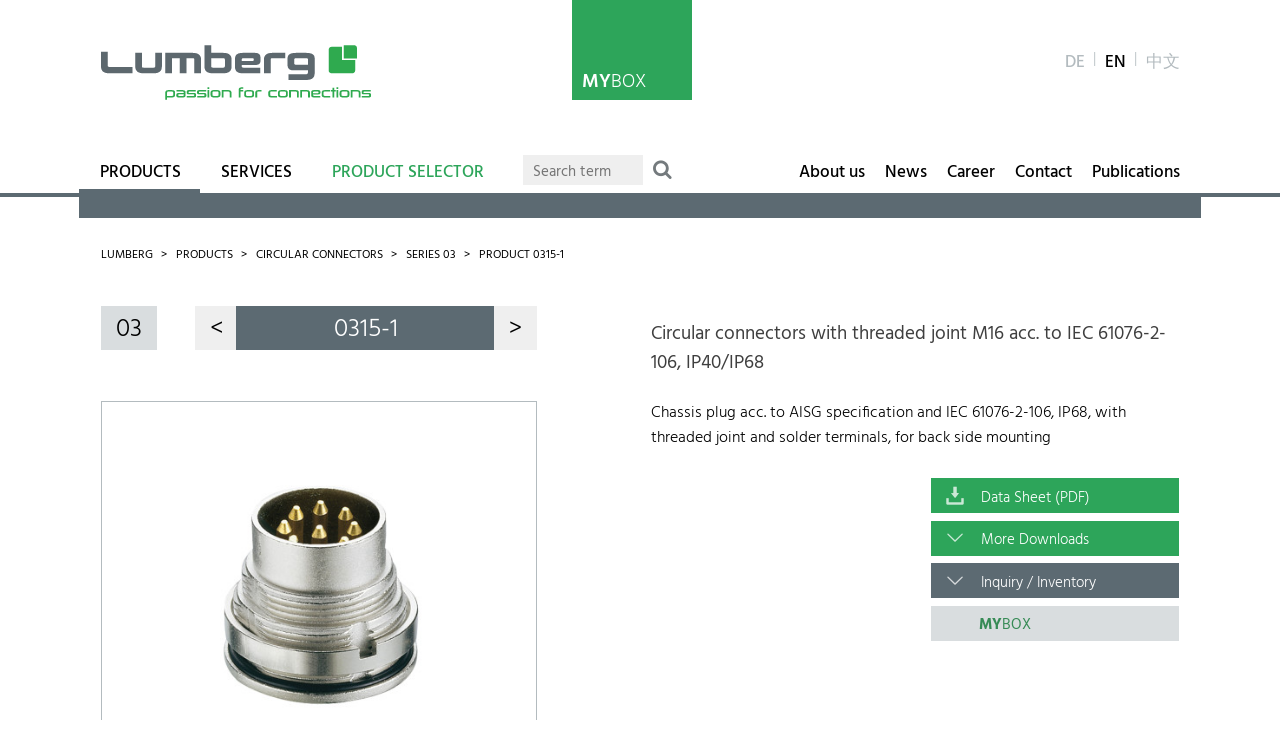

--- FILE ---
content_type: text/html; charset=UTF-8
request_url: https://www.lumberg.com/en/products/product/0315-1
body_size: 10330
content:
<!DOCTYPE html>
<html class="EN" lang="en-GB">
<head>

<title>Product &#8211; Lumberg</title>

<meta charset="utf-8" />
<meta name="robots" content="noarchive" />
<meta name="viewport" content="width=device-width, initial-scale=1, minimum-scale=1, user-scalable=no" />
<meta name="apple-mobile-web-app-capable" content="yes" />

<link rel="apple-touch-icon" sizes="180x180" href="/apple-touch-icon.png?v=2">
<link rel="icon" type="image/png" sizes="32x32" href="/favicon-32x32.png?v=2">
<link rel="icon" type="image/png" sizes="16x16" href="/favicon-16x16.png?v=2">
<link rel="manifest" href="/site.webmanifest?v=2">
<link rel="mask-icon" href="/safari-pinned-tab.svg?v=2" color="#5bbad5">
<link rel="shortcut icon" href="/favicon.ico?v=2">
<meta name="msapplication-TileColor" content="#ffffff">
<meta name="theme-color" content="#ffffff">


<!--[if lt IE 9]><script src="https://www.lumberg.com/wp-content/themes/lumberg/js/msie8.js" type="text/javascript"></script><![endif]-->
<meta name='robots' content='max-image-preview:large' />
	<style>img:is([sizes="auto" i], [sizes^="auto," i]) { contain-intrinsic-size: 3000px 1500px }</style>
	<link rel="alternate" href="https://www.lumberg.com/de/produkte/produkt" hreflang="de" />
<link rel="alternate" href="https://www.lumberg.com/en/products/product" hreflang="en" />
<link rel="alternate" href="https://www.lumberg.com/zh/products-zh/product-zh" hreflang="zh" />
<link rel='stylesheet' id='wp-block-library-css' href='https://www.lumberg.com/wp-includes/css/dist/block-library/style.min.css?ver=20160531-1' type='text/css' media='all' />
<style id='classic-theme-styles-inline-css' type='text/css'>
/*! This file is auto-generated */
.wp-block-button__link{color:#fff;background-color:#32373c;border-radius:9999px;box-shadow:none;text-decoration:none;padding:calc(.667em + 2px) calc(1.333em + 2px);font-size:1.125em}.wp-block-file__button{background:#32373c;color:#fff;text-decoration:none}
</style>
<style id='global-styles-inline-css' type='text/css'>
:root{--wp--preset--aspect-ratio--square: 1;--wp--preset--aspect-ratio--4-3: 4/3;--wp--preset--aspect-ratio--3-4: 3/4;--wp--preset--aspect-ratio--3-2: 3/2;--wp--preset--aspect-ratio--2-3: 2/3;--wp--preset--aspect-ratio--16-9: 16/9;--wp--preset--aspect-ratio--9-16: 9/16;--wp--preset--color--black: #000000;--wp--preset--color--cyan-bluish-gray: #abb8c3;--wp--preset--color--white: #ffffff;--wp--preset--color--pale-pink: #f78da7;--wp--preset--color--vivid-red: #cf2e2e;--wp--preset--color--luminous-vivid-orange: #ff6900;--wp--preset--color--luminous-vivid-amber: #fcb900;--wp--preset--color--light-green-cyan: #7bdcb5;--wp--preset--color--vivid-green-cyan: #00d084;--wp--preset--color--pale-cyan-blue: #8ed1fc;--wp--preset--color--vivid-cyan-blue: #0693e3;--wp--preset--color--vivid-purple: #9b51e0;--wp--preset--gradient--vivid-cyan-blue-to-vivid-purple: linear-gradient(135deg,rgba(6,147,227,1) 0%,rgb(155,81,224) 100%);--wp--preset--gradient--light-green-cyan-to-vivid-green-cyan: linear-gradient(135deg,rgb(122,220,180) 0%,rgb(0,208,130) 100%);--wp--preset--gradient--luminous-vivid-amber-to-luminous-vivid-orange: linear-gradient(135deg,rgba(252,185,0,1) 0%,rgba(255,105,0,1) 100%);--wp--preset--gradient--luminous-vivid-orange-to-vivid-red: linear-gradient(135deg,rgba(255,105,0,1) 0%,rgb(207,46,46) 100%);--wp--preset--gradient--very-light-gray-to-cyan-bluish-gray: linear-gradient(135deg,rgb(238,238,238) 0%,rgb(169,184,195) 100%);--wp--preset--gradient--cool-to-warm-spectrum: linear-gradient(135deg,rgb(74,234,220) 0%,rgb(151,120,209) 20%,rgb(207,42,186) 40%,rgb(238,44,130) 60%,rgb(251,105,98) 80%,rgb(254,248,76) 100%);--wp--preset--gradient--blush-light-purple: linear-gradient(135deg,rgb(255,206,236) 0%,rgb(152,150,240) 100%);--wp--preset--gradient--blush-bordeaux: linear-gradient(135deg,rgb(254,205,165) 0%,rgb(254,45,45) 50%,rgb(107,0,62) 100%);--wp--preset--gradient--luminous-dusk: linear-gradient(135deg,rgb(255,203,112) 0%,rgb(199,81,192) 50%,rgb(65,88,208) 100%);--wp--preset--gradient--pale-ocean: linear-gradient(135deg,rgb(255,245,203) 0%,rgb(182,227,212) 50%,rgb(51,167,181) 100%);--wp--preset--gradient--electric-grass: linear-gradient(135deg,rgb(202,248,128) 0%,rgb(113,206,126) 100%);--wp--preset--gradient--midnight: linear-gradient(135deg,rgb(2,3,129) 0%,rgb(40,116,252) 100%);--wp--preset--font-size--small: 13px;--wp--preset--font-size--medium: 20px;--wp--preset--font-size--large: 36px;--wp--preset--font-size--x-large: 42px;--wp--preset--spacing--20: 0.44rem;--wp--preset--spacing--30: 0.67rem;--wp--preset--spacing--40: 1rem;--wp--preset--spacing--50: 1.5rem;--wp--preset--spacing--60: 2.25rem;--wp--preset--spacing--70: 3.38rem;--wp--preset--spacing--80: 5.06rem;--wp--preset--shadow--natural: 6px 6px 9px rgba(0, 0, 0, 0.2);--wp--preset--shadow--deep: 12px 12px 50px rgba(0, 0, 0, 0.4);--wp--preset--shadow--sharp: 6px 6px 0px rgba(0, 0, 0, 0.2);--wp--preset--shadow--outlined: 6px 6px 0px -3px rgba(255, 255, 255, 1), 6px 6px rgba(0, 0, 0, 1);--wp--preset--shadow--crisp: 6px 6px 0px rgba(0, 0, 0, 1);}:where(.is-layout-flex){gap: 0.5em;}:where(.is-layout-grid){gap: 0.5em;}body .is-layout-flex{display: flex;}.is-layout-flex{flex-wrap: wrap;align-items: center;}.is-layout-flex > :is(*, div){margin: 0;}body .is-layout-grid{display: grid;}.is-layout-grid > :is(*, div){margin: 0;}:where(.wp-block-columns.is-layout-flex){gap: 2em;}:where(.wp-block-columns.is-layout-grid){gap: 2em;}:where(.wp-block-post-template.is-layout-flex){gap: 1.25em;}:where(.wp-block-post-template.is-layout-grid){gap: 1.25em;}.has-black-color{color: var(--wp--preset--color--black) !important;}.has-cyan-bluish-gray-color{color: var(--wp--preset--color--cyan-bluish-gray) !important;}.has-white-color{color: var(--wp--preset--color--white) !important;}.has-pale-pink-color{color: var(--wp--preset--color--pale-pink) !important;}.has-vivid-red-color{color: var(--wp--preset--color--vivid-red) !important;}.has-luminous-vivid-orange-color{color: var(--wp--preset--color--luminous-vivid-orange) !important;}.has-luminous-vivid-amber-color{color: var(--wp--preset--color--luminous-vivid-amber) !important;}.has-light-green-cyan-color{color: var(--wp--preset--color--light-green-cyan) !important;}.has-vivid-green-cyan-color{color: var(--wp--preset--color--vivid-green-cyan) !important;}.has-pale-cyan-blue-color{color: var(--wp--preset--color--pale-cyan-blue) !important;}.has-vivid-cyan-blue-color{color: var(--wp--preset--color--vivid-cyan-blue) !important;}.has-vivid-purple-color{color: var(--wp--preset--color--vivid-purple) !important;}.has-black-background-color{background-color: var(--wp--preset--color--black) !important;}.has-cyan-bluish-gray-background-color{background-color: var(--wp--preset--color--cyan-bluish-gray) !important;}.has-white-background-color{background-color: var(--wp--preset--color--white) !important;}.has-pale-pink-background-color{background-color: var(--wp--preset--color--pale-pink) !important;}.has-vivid-red-background-color{background-color: var(--wp--preset--color--vivid-red) !important;}.has-luminous-vivid-orange-background-color{background-color: var(--wp--preset--color--luminous-vivid-orange) !important;}.has-luminous-vivid-amber-background-color{background-color: var(--wp--preset--color--luminous-vivid-amber) !important;}.has-light-green-cyan-background-color{background-color: var(--wp--preset--color--light-green-cyan) !important;}.has-vivid-green-cyan-background-color{background-color: var(--wp--preset--color--vivid-green-cyan) !important;}.has-pale-cyan-blue-background-color{background-color: var(--wp--preset--color--pale-cyan-blue) !important;}.has-vivid-cyan-blue-background-color{background-color: var(--wp--preset--color--vivid-cyan-blue) !important;}.has-vivid-purple-background-color{background-color: var(--wp--preset--color--vivid-purple) !important;}.has-black-border-color{border-color: var(--wp--preset--color--black) !important;}.has-cyan-bluish-gray-border-color{border-color: var(--wp--preset--color--cyan-bluish-gray) !important;}.has-white-border-color{border-color: var(--wp--preset--color--white) !important;}.has-pale-pink-border-color{border-color: var(--wp--preset--color--pale-pink) !important;}.has-vivid-red-border-color{border-color: var(--wp--preset--color--vivid-red) !important;}.has-luminous-vivid-orange-border-color{border-color: var(--wp--preset--color--luminous-vivid-orange) !important;}.has-luminous-vivid-amber-border-color{border-color: var(--wp--preset--color--luminous-vivid-amber) !important;}.has-light-green-cyan-border-color{border-color: var(--wp--preset--color--light-green-cyan) !important;}.has-vivid-green-cyan-border-color{border-color: var(--wp--preset--color--vivid-green-cyan) !important;}.has-pale-cyan-blue-border-color{border-color: var(--wp--preset--color--pale-cyan-blue) !important;}.has-vivid-cyan-blue-border-color{border-color: var(--wp--preset--color--vivid-cyan-blue) !important;}.has-vivid-purple-border-color{border-color: var(--wp--preset--color--vivid-purple) !important;}.has-vivid-cyan-blue-to-vivid-purple-gradient-background{background: var(--wp--preset--gradient--vivid-cyan-blue-to-vivid-purple) !important;}.has-light-green-cyan-to-vivid-green-cyan-gradient-background{background: var(--wp--preset--gradient--light-green-cyan-to-vivid-green-cyan) !important;}.has-luminous-vivid-amber-to-luminous-vivid-orange-gradient-background{background: var(--wp--preset--gradient--luminous-vivid-amber-to-luminous-vivid-orange) !important;}.has-luminous-vivid-orange-to-vivid-red-gradient-background{background: var(--wp--preset--gradient--luminous-vivid-orange-to-vivid-red) !important;}.has-very-light-gray-to-cyan-bluish-gray-gradient-background{background: var(--wp--preset--gradient--very-light-gray-to-cyan-bluish-gray) !important;}.has-cool-to-warm-spectrum-gradient-background{background: var(--wp--preset--gradient--cool-to-warm-spectrum) !important;}.has-blush-light-purple-gradient-background{background: var(--wp--preset--gradient--blush-light-purple) !important;}.has-blush-bordeaux-gradient-background{background: var(--wp--preset--gradient--blush-bordeaux) !important;}.has-luminous-dusk-gradient-background{background: var(--wp--preset--gradient--luminous-dusk) !important;}.has-pale-ocean-gradient-background{background: var(--wp--preset--gradient--pale-ocean) !important;}.has-electric-grass-gradient-background{background: var(--wp--preset--gradient--electric-grass) !important;}.has-midnight-gradient-background{background: var(--wp--preset--gradient--midnight) !important;}.has-small-font-size{font-size: var(--wp--preset--font-size--small) !important;}.has-medium-font-size{font-size: var(--wp--preset--font-size--medium) !important;}.has-large-font-size{font-size: var(--wp--preset--font-size--large) !important;}.has-x-large-font-size{font-size: var(--wp--preset--font-size--x-large) !important;}
:where(.wp-block-post-template.is-layout-flex){gap: 1.25em;}:where(.wp-block-post-template.is-layout-grid){gap: 1.25em;}
:where(.wp-block-columns.is-layout-flex){gap: 2em;}:where(.wp-block-columns.is-layout-grid){gap: 2em;}
:root :where(.wp-block-pullquote){font-size: 1.5em;line-height: 1.6;}
</style>
<link rel='stylesheet' id='lumberg-style-css' href='https://www.lumberg.com/wp-content/themes/lumberg/style.css?ver=20160531-1' type='text/css' media='all' />
<link rel='stylesheet' id='lumberg-style-20-css' href='https://www.lumberg.com/wp-content/themes/lumberg/style-20.css?ver=20160531-1' type='text/css' media='all' />
<script type="text/javascript" src="https://www.lumberg.com/wp-includes/js/jquery/jquery.min.js?ver=3.7.1" id="jquery-core-js"></script>
<script type="text/javascript" src="https://www.lumberg.com/wp-content/themes/lumberg/js/stupidtable.min.js?ver=1.1.3" id="stupidtable-js"></script>
<script type="text/javascript" src="https://www.lumberg.com/wp-content/themes/lumberg/js/jquery.lazyload.min.js?ver=1.9.7" id="lazyload-js"></script>
<script type="text/javascript" src="https://www.lumberg.com/wp-content/themes/lumberg/js/jquery.elevateZoom.min.js?ver=3.0.8" id="elevatezoom-js"></script>
<script type="text/javascript" src="https://www.lumberg.com/wp-content/themes/lumberg/js/jquery.flexslider-min.js?ver=2.7.2" id="flexslider-js"></script>
<script type="text/javascript" src="https://www.lumberg.com/wp-content/themes/lumberg/js/featherlight.min.js?ver=1.7.13" id="featherlight-js"></script>
<script type="text/javascript" src="https://www.lumberg.com/wp-content/themes/lumberg/js/js.cookie.min.js?ver=2.2.1" id="jscookie-js"></script>
<script type="text/javascript" src="https://www.lumberg.com/wp-content/themes/lumberg/js/civem-0.0.7.min.js?ver=0.0.7b" id="civem-js"></script>
<script type="text/javascript" src="https://www.lumberg.com/wp-content/themes/lumberg/js/hhm.min.js?ver=0.0.1" id="hhm-js"></script>
<script type="text/javascript" id="sitescripts-js-extra">
/* <![CDATA[ */
var Email_Ajax = {"ajaxurl":"https:\/\/www.lumberg.com\/wp-content\/themes\/lumberg\/mailajax.php"};
/* ]]> */
</script>
<script type="text/javascript" src="https://www.lumberg.com/wp-content/themes/lumberg/js/sitescripts.js?ver=20160531-1" id="sitescripts-js"></script>
<link rel="https://api.w.org/" href="https://www.lumberg.com/wp-json/" /><link rel="alternate" title="JSON" type="application/json" href="https://www.lumberg.com/wp-json/wp/v2/pages/1941" /><link rel="canonical" href="https://www.lumberg.com/en/products/product" />
<link rel="alternate" title="oEmbed (JSON)" type="application/json+oembed" href="https://www.lumberg.com/wp-json/oembed/1.0/embed?url=https%3A%2F%2Fwww.lumberg.com%2Fen%2Fproducts%2Fproduct&#038;lang=en" />
<link rel="alternate" title="oEmbed (XML)" type="text/xml+oembed" href="https://www.lumberg.com/wp-json/oembed/1.0/embed?url=https%3A%2F%2Fwww.lumberg.com%2Fen%2Fproducts%2Fproduct&#038;format=xml&#038;lang=en" />
<script type="text/javascript">
(function(url){
	if(/(?:Chrome\/26\.0\.1410\.63 Safari\/537\.31|WordfenceTestMonBot)/.test(navigator.userAgent)){ return; }
	var addEvent = function(evt, handler) {
		if (window.addEventListener) {
			document.addEventListener(evt, handler, false);
		} else if (window.attachEvent) {
			document.attachEvent('on' + evt, handler);
		}
	};
	var removeEvent = function(evt, handler) {
		if (window.removeEventListener) {
			document.removeEventListener(evt, handler, false);
		} else if (window.detachEvent) {
			document.detachEvent('on' + evt, handler);
		}
	};
	var evts = 'contextmenu dblclick drag dragend dragenter dragleave dragover dragstart drop keydown keypress keyup mousedown mousemove mouseout mouseover mouseup mousewheel scroll'.split(' ');
	var logHuman = function() {
		if (window.wfLogHumanRan) { return; }
		window.wfLogHumanRan = true;
		var wfscr = document.createElement('script');
		wfscr.type = 'text/javascript';
		wfscr.async = true;
		wfscr.src = url + '&r=' + Math.random();
		(document.getElementsByTagName('head')[0]||document.getElementsByTagName('body')[0]).appendChild(wfscr);
		for (var i = 0; i < evts.length; i++) {
			removeEvent(evts[i], logHuman);
		}
	};
	for (var i = 0; i < evts.length; i++) {
		addEvent(evts[i], logHuman);
	}
})('//www.lumberg.com/?wordfence_lh=1&hid=A1C2E125C927884015AFA69F4AFD3680');
</script><!--[if lt IE 9]><link rel='stylesheet' href="https://www.lumberg.com/wp-content/themes/lumberg/msie8.css" type='text/css' media='all'><![endif]-->

</head>

<body class="page page-child productdetail">
	
	<header class="full" id="siteheader">
		
		<div class="half">
				
			<hgroup>
				<a href="https://www.lumberg.com/en/" title="Home" rel="home">
				<h1>Lumberg</h1>
				<h2>passion for connections</h2>
				</a>
			</hgroup>
			
			<h3 class="menu-toggle">Menu</h3>
			
			<nav>

				<ul class="lang-navigation">
						<li class="lang-item lang-item-2 lang-item-de lang-item-first"><a lang="de-DE" hreflang="de-DE" href="https://www.lumberg.com/de/produkte/produkt">de</a></li>
	<li class="lang-item lang-item-5 lang-item-en current-lang"><a lang="en-GB" hreflang="en-GB" href="https://www.lumberg.com/en/products/product" aria-current="true">en</a></li>
	<li class="lang-item lang-item-137 lang-item-zh"><a lang="zh-CN" hreflang="zh-CN" href="https://www.lumberg.com/zh/products-zh/product-zh">中文</a></li>
				</ul>
				
				<ul class="first-navigation">
					<li class="nolink active"><a href="https://www.lumberg.com/en/products">Products</a>
<ul class="sub-menu">
	<li><a href="https://www.lumberg.com/en/products/sortiment">Range</a>
	<ul class="sub-menu">
		<li><a href="https://www.lumberg.com/en/products/sortiment/rast-systems">RAST Connector Systems</a></li>
		<li><a href="https://www.lumberg.com/en/products/sortiment/more-pcb-systems">More PCB Connector Systems</a></li>
		<li><a href="https://www.lumberg.com/en/products/sortiment/high-current-contact-elements">High-Current Contact Elements</a></li>
		<li><a href="https://www.lumberg.com/en/products/sortiment/circular-connectors">Circular Connectors</a></li>
		<li><a href="https://www.lumberg.com/en/products/sortiment/datacom">Datacom Connectors</a></li>
		<li><a href="https://www.lumberg.com/en/products/sortiment/harnessing-equipment">Harnessing Equipment</a></li>
	</ul>
</li>
	<li><a href="https://www.lumberg.com/en/products/business-units">Business Units</a>
	<ul class="sub-menu">
		<li><a href="https://www.lumberg.com/en/products/business-units/automotive">Automotive</a></li>
		<li><a href="https://www.lumberg.com/en/products/business-units/building-technology">Building Technology</a></li>
		<li><a href="https://www.lumberg.com/en/products/business-units/home-appliance">Home Appliances</a></li>
		<li><a href="https://www.lumberg.com/en/products/business-units/mobile-radio-networks">Mobile Radio Networks/AISG</a></li>
		<li><a href="https://www.lumberg.com/en/products/business-units/more">Industry/More Business Units</a></li>
	</ul>
</li>
</ul>
</li>
<li class="nolink"><a href="https://www.lumberg.com/en/services">Services</a>
<ul class="sub-menu">
	<li><a href="https://www.lumberg.com/en/services/1954-2">Development</a></li>
	<li><a href="https://www.lumberg.com/en/services/industrialization">Industrialization</a></li>
	<li><a href="https://www.lumberg.com/en/services/production">Production</a></li>
</ul>
</li>
<li class="prodselector"><a href="https://www.lumberg.com/en/productselector">Product Selector</a></li>
					
					<li>
						<div class="neuesuche">
							<form class="searchform" action="https://www.lumberg.com/en/" method="get">
								<input type="search" name="s" id="search" value="" placeholder="Search term" autocomplete="off" />
								<button type="submit" class="search-submit neuesuche-submit"/>
							</form>
						</div>
					</li>
				
                </ul>
				
				<ul class="second-navigation">
					<li class="nolink"><a href="https://www.lumberg.com/en/about-us">About us</a>
<ul class="sub-menu">
	<li><a href="https://www.lumberg.com/en/about-us/portrait">Portrait</a></li>
	<li><a href="https://www.lumberg.com/en/about-us/history">History</a></li>
	<li><a href="https://www.lumberg.com/en/about-us/locations">Locations</a></li>
	<li><a href="https://www.lumberg.com/en/about-us/management">Management</a></li>
	<li><a href="https://www.lumberg.com/en/about-us/certifications">Certifications</a></li>
	<li><a href="https://www.lumberg.com/en/about-us/referencies">References</a></li>
</ul>
</li>
<li><a href="https://www.lumberg.com/en/news">News</a></li>
<li class="nolink"><a href="https://www.lumberg.com/en/career">Career</a>
<ul class="sub-menu">
	<li class="nolink"><a href="https://www.lumberg.com/en/career/vacancies-2">Vacancies</a>
	<ul class="sub-menu">
		<li><a href="https://www.lumberg.com/en/career/vacancies-2/vacancies">Professionals</a></li>
	</ul>
</li>
	<li><a href="https://www.lumberg.com/en/career/working_at_lumberg">Working at Lumberg</a></li>
	<li><a href="https://www.lumberg.com/en/career/prospects">Prospects</a></li>
</ul>
</li>
<li><a href="https://www.lumberg.com/en/contact">Contact</a></li>
<li><a href="https://www.lumberg.com/en/publications">Publications</a></li>
				</ul>
				
				<ul class="myboxle">
					<li><a href="https://www.lumberg.com/en/your_mybox"><p><b>My</b>Box</p><span class="sum"></span></a></li>
	
				</ul>
				
			</nav>
			
			</div>
						
	</header>
			
	<div id="page" class="half">
	
		<nav class="breadcrumb"><ul><li><a href="https://www.lumberg.com/en/">Lumberg</a></li><li><a href="https://www.lumberg.com/en/products">Products</a></li><li><a href="https://www.lumberg.com/en/products/sortiment/circular-connectors">Circular Connectors</a></li><li><a href="https://www.lumberg.com/en/products/sortiment/circular-connectors#serie-003">Series 03</a></li><li>Product 0315-1</li></ul></nav>	

	<article>

		<section class="intro">
			<h1 class="w5">
                                    <span>
                        <a href="https://www.lumberg.com/en/products/sortiment/circular-connectors#serie-003" title="Overview series 03">03</a>
                    </span>
                                <div class="artikelnavigation">
                    <a
                        href="https://www.lumberg.com/en/products/product/0315"
                        class=""
                        title="Previous product 0315"
                    >&lt;</a>
                    <span>0315-1</span>
                    <a
                        href="https://www.lumberg.com/en/products/product/0316"
                        class=""
                        title="Next product 0316"
                    >&gt;</a>
                </div>
            </h1>
			<h2>
                                    <a href="https://www.lumberg.com/en/products/sortiment/circular-connectors#serie-003" title="Overview series 03">Circular connectors with threaded joint M16 acc. to IEC 61076-2-106, IP40/IP68</a>
                            </h2>

			<div class="w5 zoomimage">
				<img class="loading" data-zoom-image="https://downloads.lumberg.com/artikelbilder/0315_1.jpg" data-original="https://www.lumberg.com/pict.php?src=https://downloads.lumberg.com/artikelbilder/0315_1.jpg?h=500&w=500" src="https://www.lumberg.com/wp-content/themes/lumberg/images/trans.png" width="600" height="600">			</div>
			
			<div class="w6">
			
				<p>Chassis plug acc. to AISG specification and IEC 61076-2-106, IP68, with threaded joint and solder terminals, for back side mounting</p>

				<div class="info">
									</div>

			</div>  

			<div class="w6 buttonlist">
				<a class="button green download" target="_blank" href="https://downloads.lumberg.com/datenblaetter/en/0315_1.pdf">Data Sheet (PDF)</a>													<a class="button green scrolldown moredownloads" href="#downloads">More Downloads</a>
                    <script>
                        jQuery(document).ready(function($){
                            $('a.moredownloads').on( 'click', function () {
                                $('section#downloads h1').click();
                            });
                        });
                    </script>
							
								
				
									<a class="button darkgray scrolldown produktanfrage" href="#polzahlen">Inquiry / Inventory</a>
							
				<button class="button lightgray button-mybox" data-id="0315_1"><span><b>MY</b>BOX</span></button>
				
			</div>
		
		</section>
		
		
			<section class="accordion w12 section-attribute">
				<h1>Technical Data</h1>
				<div class="content">

                    
                        <h2>Environmental conditions</h2><div class="inner attribute"><p><b>Temperature range:</b> -40 °C/+85 °C</p></div>                    
                        <h2>Materials</h2><div class="inner attribute"><p><b>Insulating body:</b> PA GF, V-0 according to UL94</p><p><b>Contact pin:</b> CuZn, silver-plated and flash gold-plated</p><p><b>Housing:</b> Zn diecast, pre-copper and nickel-plated</p><p><b>Seal:</b> NBR</p></div>                    
                        <h2>Mechanical data</h2><div class="inner attribute"><p><b>Protection class:</b> IP68&nbsp; <sup>*1</sup></p><div class="fussnoten"><p><b></b><small>1) according to IEC DIN EN 60529, only in locked condition with an appropriate counterpart; IPX8 requirements under agreement between manufacturer and user</small></p></div></div>                    
                        <h2>Connectable conductors for solder area</h2><div class="inner attribute"><p><b>Section:</b> ≤ 0.75 mm² (AWG 20)</p></div>                    
                        <h2>Electrical data (at T<sub>amb</sub> 20 °C)</h2><div class="inner attribute"><p><b>Rated current:</b> 5 A (T<sub>amb</sub> 40 °C)</p><p><b>Rated voltage:</b> 100 V (with pollution degree 1)<br />
32 V (with pollution degree 2)</p><p><b>Rated impulse voltage:</b> 500 V</p></div>                    
                                            				</div>
			</section>

		

					
		<section class="accordion w12">
			<h1>Counterparts</h1>
			<div class="content">
				<div class="inner wide">		
				
		<article class="w2 productitem" data-groups="">
			<a href="https://www.lumberg.com/en/products/product/0321">
				<img class="loading" data-original="https://www.lumberg.com/pict.php?src=https://downloads.lumberg.com/artikelbilder/0321.jpg" src="https://www.lumberg.com/wp-content/themes/lumberg/images/trans.png" alt="0321" width="300" height="300">
				
				<div class="description">
					<h2>0321</h2>
					<p>Socket acc. to IEC 61076-2-106, IP68, with threaded joint and solder terminals</p>
				</div>
			</a>
		</article>
		
		<article class="w2 productitem" data-groups="">
			<a href="https://www.lumberg.com/en/products/product/0322">
				<img class="loading" data-original="https://www.lumberg.com/pict.php?src=https://downloads.lumberg.com/artikelbilder/0322.jpg" src="https://www.lumberg.com/wp-content/themes/lumberg/images/trans.png" alt="0322" width="300" height="300">
				
				<div class="description">
					<h2>0322</h2>
					<p>Socket acc. to IEC 61076-2-106, IP68, with threaded joint and solder terminals, 360° shielded</p>
				</div>
			</a>
		</article>
		
		<article class="w2 productitem" data-groups="">
			<a href="https://www.lumberg.com/en/products/product/0322-1">
				<img class="loading" data-original="https://www.lumberg.com/pict.php?src=https://downloads.lumberg.com/artikelbilder/0322_1.jpg" src="https://www.lumberg.com/wp-content/themes/lumberg/images/trans.png" alt="0322-1" width="300" height="300">
				
				<div class="description">
					<h2>0322-1</h2>
					<p>Socket acc. to AISG specification and IEC 61076-2-106, IP68, with threaded joint and solder terminals, shielded at 360°</p>
				</div>
			</a>
		</article>
		
		<article class="w2 productitem" data-groups="">
			<a href="https://www.lumberg.com/en/products/product/032200">
				<img class="loading" data-original="https://www.lumberg.com/pict.php?src=https://downloads.lumberg.com/artikelbilder/032200.jpg" src="https://www.lumberg.com/wp-content/themes/lumberg/images/trans.png" alt="032200" width="300" height="300">
				
				<div class="description">
					<h2>032200</h2>
					<p>Socket acc. to AISG specification and IEC 61076-2-106, IP68, with threaded joint, vibration protection and solder terminals, 360° shielded, optimized assembly</p>
				</div>
			</a>
		</article>
		
		<article class="w2 productitem" data-groups="">
			<a href="https://www.lumberg.com/en/products/product/0360">
				<img class="loading" data-original="https://www.lumberg.com/pict.php?src=https://downloads.lumberg.com/artikelbilder/0360.jpg" src="https://www.lumberg.com/wp-content/themes/lumberg/images/trans.png" alt="0360" width="300" height="300">
				
				<div class="description">
					<h2>0360</h2>
					<p>Socket acc. to AISG specification and IEC 61076-2-106, IP68, with threaded joint, empty housing for reception of crimp contacts, shielded at 360°</p>
				</div>
			</a>
		</article>
		
		<article class="w2 productitem" data-groups="">
			<a href="https://www.lumberg.com/en/products/product/036000">
				<img class="loading" data-original="https://www.lumberg.com/pict.php?src=https://downloads.lumberg.com/artikelbilder/036000.jpg" src="https://www.lumberg.com/wp-content/themes/lumberg/images/trans.png" alt="036000" width="300" height="300">
				
				<div class="description">
					<h2>036000</h2>
					<p>Socket acc. to AISG specification and IEC 61076-2-106, IP68, with threaded joint and vibration protection, empty housing for reception of crimp contacts, 360° shielded, optimized assembly</p>
				</div>
			</a>
		</article>
		
		<article class="w2 productitem" data-groups="">
			<a href="https://www.lumberg.com/en/products/product/Further+products+on+request">
				<img class="loading" data-original="https://www.lumberg.com/pict.php?src=https://downloads.lumberg.com/artikelbilder/03xxrundkabel.jpg" src="https://www.lumberg.com/wp-content/themes/lumberg/images/trans.png" alt="Further products on request" width="300" height="300">
				
				<div class="description">
					<h2>Further products on request</h2>
					<p>Cable assemblies with connectors 0332-1 and 0322-1 acc. to AISG specification</p>
				</div>
			</a>
		</article>
		
		<article class="w2 productitem" data-groups="">
			<a href="https://www.lumberg.com/en/products/product/Further+products+on+request">
				<img class="loading" data-original="https://www.lumberg.com/pict.php?src=https://downloads.lumberg.com/artikelbilder/03xx351xkabel.jpg" src="https://www.lumberg.com/wp-content/themes/lumberg/images/trans.png" alt="Further products on request" width="300" height="300">
				
				<div class="description">
					<h2>Further products on request</h2>
					<p>Cable assemblies with connectors 0315-1 U and 0305-1 U acc. to AISG specification and RAST 2.5 direct connector 3517 (RAST 2.5, insulation displacement technology)</p>
				</div>
			</a>
		</article>
						</div>
			</div>			
		</section>
			
		

		

					
		<section class="accordion w12">
			<h1>Accessory</h1>
			<div class="content">
				<div class="inner wide">
				
		<article class="w2 productitem" data-groups="">
			<a href="https://www.lumberg.com/en/products/product/0383">
				<img class="loading" data-original="https://www.lumberg.com/pict.php?src=https://downloads.lumberg.com/artikelbilder/0383.jpg" src="https://www.lumberg.com/wp-content/themes/lumberg/images/trans.png" alt="0383" width="300" height="300">
				
				<div class="description">
					<h2>0383</h2>
					<p>Protecting cap, IP68, for plugs, with chain</p>
				</div>
			</a>
		</article>
		
		<article class="w2 productitem" data-groups="">
			<a href="https://www.lumberg.com/en/products/product/038399">
				<img class="loading" data-original="https://www.lumberg.com/pict.php?src=https://downloads.lumberg.com/artikelbilder/038399.jpg" src="https://www.lumberg.com/wp-content/themes/lumberg/images/trans.png" alt="038399" width="300" height="300">
				
				<div class="description">
					<h2>038399</h2>
					<p>Protecting cap, IP68, for plugs, without chain</p>
				</div>
			</a>
		</article>
		
		<article class="w2 productitem" data-groups="">
			<a href="https://www.lumberg.com/en/products/product/038899">
				<img class="loading" data-original="https://www.lumberg.com/pict.php?src=https://downloads.lumberg.com/artikelbilder/038899.jpg" src="https://www.lumberg.com/wp-content/themes/lumberg/images/trans.png" alt="038899" width="300" height="300">
				
				<div class="description">
					<h2>038899</h2>
					<p>Protecting cap, IP68, for plugs, without chain</p>
				</div>
			</a>
		</article>
		
		<article class="w2 productitem" data-groups="">
			<a href="https://www.lumberg.com/en/products/product/0384">
				<img class="loading" data-original="https://www.lumberg.com/pict.php?src=https://downloads.lumberg.com/artikelbilder/0384.jpg" src="https://www.lumberg.com/wp-content/themes/lumberg/images/trans.png" alt="0384" width="300" height="300">
				
				<div class="description">
					<h2>0384</h2>
					<p>Hexagonal nut for chassis plugs and sockets (spare part)</p>
				</div>
			</a>
		</article>
		
		<article class="w2 productitem" data-groups="">
			<a href="https://www.lumberg.com/en/products/product/0385">
				<img class="loading" data-original="https://www.lumberg.com/pict.php?src=https://downloads.lumberg.com/artikelbilder/0385.jpg" src="https://www.lumberg.com/wp-content/themes/lumberg/images/trans.png" alt="0385" width="300" height="300">
				
				<div class="description">
					<h2>0385</h2>
					<p>Slit nut for chassis plugs and sockets (spare part)</p>
				</div>
			</a>
		</article>
						</div>
			</div>
		</section>
			
		

					
		<section class="accordion w12">
			<h1>Harnessing Equipment</h1>
			<div class="content">
				<div class="inner wide">		
				
		<article class="w2 productitem" data-groups="">
			<a href="https://www.lumberg.com/en/products/product/ZMS+20">
				<img class="loading" data-original="https://www.lumberg.com/pict.php?src=https://downloads.lumberg.com/artikelbilder/zms20.jpg" src="https://www.lumberg.com/wp-content/themes/lumberg/images/trans.png" alt="ZMS 20" width="300" height="300">
				
				<div class="description">
					<h2>ZMS 20</h2>
					<p>Wrench for chassis connectors</p>
				</div>
			</a>
		</article>
			
				</div>
			</div>	
		</section>

		

		

					
		<section class="accordion w12" id="downloads">
			<h1>Downloads</h1>
			<div class="content">
				<div class="inner">
								
											<div class="datenblatt">
						<a class="button green download" target="_blank" href="https://downloads.lumberg.com/datenblaetter/en/0315_1.pdf">Data Sheet</a>						</div>
									
					<div class="left">
					
													<div class="vanweisung">
								<h3>Processing instructions</h3>
								<a class="button lightgray download" target="_blank" href="https://downloads.lumberg.com/verarbeitungsanweisungen/v_030_031_036_de.pdf">Deutsch</a><a class="button lightgray download" target="_blank" href="https://downloads.lumberg.com/verarbeitungsanweisungen/v_030_031_036_en.pdf">Englisch</a>							</div>				
												
													<div class="pdf3d">
								<h3>3D view (PDF)</h3>
								<a class="button lightgray download" target="_blank" href="https://downloads.lumberg.com/3dpdf/lumberg_0315-1_08-1.pdf">0315-1 08-1  / <span class="filetype">3D-PDF</span></a>							</div>	
											
					</div>
				
					<div class="right">

													<div class="cad downloadhuellmodelle">
								<h3>CAD models</h3>

                                <div class="spalteigs">
                                    <a class="button lightgray download" target="_blank" href="https://downloads.lumberg.com/3dmodelle/lumberg_0315-1_08-1.igs.gz">0315-1 08-1  / <span class="filetype">igs</span></a>                                </div>
                                <div class="spaltestp">
                                    <a class="button lightgray download" target="_blank" href="https://downloads.lumberg.com/3dmodelle/lumberg_0315-1_08-1.stp.gz">0315-1 08-1  / <span class="filetype">stp</span></a>                                </div>

							</div>
											
					</div>

				</div>
			</div>
		</section>

		
			
		
			<section class="accordion w12" id="polzahlen">
				<h1>Poles / Product Inquiry</h1>
				<div class="content">
					<div class="inner wide">
					
						<form id="inquiry" name="inquiry" method="POST" action="">

							<table class="scrollable">
								<thead>
									<tr>
										<th>Designation</th>
										<th>Poles</th>
										<th>PU<br>(pieces)</th>
										<th>MDQ<br>(pieces)</th>
										<th>RFQ<br>(pieces)</th>
										<th>Request for quote<br>(notes)</th>
										<th style="text-align:right;color:#2DA55A;font-weight:bold">Inventory<br>(pieces)</th>									</tr>
								</thead>
								<tbody>
									<tr><td>0315-1 05-3</td><td><span>5</span></td><td>50</td><td>100</td><td><input class="prods" type="text" size="7" name="Produkte[0315-1 05-3]" value=""></td><td><input class="prods" type="text" size="7" name="Kommentare[0315-1 05-3]" value=""></td><td></td></tr><tr><td>0315-1 08-1</td><td><span>8</span></td><td>50</td><td>100</td><td><input class="prods" type="text" size="7" name="Produkte[0315-1 08-1]" value=""></td><td><input class="prods" type="text" size="7" name="Kommentare[0315-1 08-1]" value=""></td><td></td></tr>								</tbody>
								</table>
								
							<br clear="all">

							<h2>Product Inquiry</h2>
							<fieldset>	
								<legend>Branch</legend>							
								<select name="Branche" size="1" required="required">
									<option value="">Please select *</option>
									<option value="Automobiltechnik">Automotive</option>
									<option value="Gebäudetechnik">Building Technology</option>
									<option value="Hausgerätetechnik">Home Appliance</option>
									<option value="Mobilfunktechnik">Mobile Radio Networks</option>
									<option value="Distribution">Distribution</option>
									<option value="Weitere">Other</option>
									<!--<option value=".">.</option>-->
								</select>
							</fieldset>
							<fieldset>
								<legend>Name / Company</legend>
								<input name="Vorname" placeholder="First name *" type="text" value="" required="required">
								<input name="Nachname" placeholder="Last name *" type="text" value="" required="required">
								<input name="Firma" placeholder="Company *" type="text" value="" required="required">
								<input name="Abteilung" placeholder="Department" type="text" value="">
							</fieldset>
							<fieldset>
								<legend>Address</legend>
								<input name="PLZ" placeholder="Postal code *" type="text" value="" required="required">
								<input name="Ort" placeholder="City *" type="text" value="" required="required">
								<input name="Strasse" placeholder="Street *" type="text" value="" required="required">
								<input name="Adresszusatz"placeholder="Additional address" type="text" value="">
								<select name="Staat" size="1" required="required">
									<option value="">Please select country *</option>
																		<option value="Algeria">Algeria</option>
									<option value="Australia">Australia</option>
									<option value="Austria">Austria</option>
									<option value="Belarus">Belarus</option>
									<option value="Belgium">Belgium</option>
									<option value="Bosnia-Herzegovina">Bosnia-Herzegovina</option>
									<option value="Brazil">Brazil</option>
									<option value="Brunei">Brunei</option>
									<option value="Bulgaria">Bulgaria</option>
									<option value="Cambodia">Cambodia</option>
									<option value="Canada">Canada</option>
									<option value="China">China</option>
									<option value="Croatia">Croatia</option>
									<option value="Czech Republic">Czech Republic</option>
									<option value="Denmark">Denmark</option>
									<option value="Egypt">Egypt</option>
									<option value="Estonia">Estonia</option>
									<option value="Finland">Finland</option>
									<option value="France">France</option>
									<option value="Germany">Germany</option>
									<option value="Great Britain">Great Britain</option>
									<option value="Greece">Greece</option>
									<option value="Hungary">Hungary</option>
									<option value="India">India</option>
									<option value="Indonesia">Indonesia</option>
									<option value="Ireland">Ireland</option>
									<option value="Israel">Israel</option>
									<option value="Italy">Italy</option>
									<option value="Japan">Japan</option>
									<option value="Jordan">Jordan</option>
									<option value="Korea">Korea</option>
									<option value="Laos">Laos</option>
									<option value="Latvia">Latvia</option>
									<option value="Liechtenstein">Liechtenstein</option>
									<option value="Lithuania">Lithuania</option>
									<option value="Luxembourg">Luxembourg</option>
									<option value="Macedonia">Macedonia</option>
									<option value="Malaysia">Malaysia</option>
									<option value="Malta">Malta</option>
									<option value="Mexico">Mexico</option>
									<option value="Moldova">Moldova</option>
									<option value="Montenegro">Montenegro</option>
									<option value="Morocco">Morocco</option>
									<option value="Netherlands">Netherlands</option>
									<option value="New Zealand">New Zealand</option>
									<option value="Norway">Norway</option>
									<option value="Philippines">Philippines</option>
									<option value="Poland">Poland</option>
									<option value="Portugal">Portugal</option>
									<option value="Romania">Romania</option>
									<option value="Russia">Russia</option>
									<option value="Serbia">Serbia</option>
									<option value="Singapore">Singapore</option>
									<option value="Slovakia">Slovakia</option>
									<option value="Slovenia">Slovenia</option>
									<option value="South Africa">South Africa</option>
									<option value="Spain">Spain</option>
									<option value="Sweden">Sweden</option>
									<option value="Switzerland">Switzerland</option>
									<option value="Taiwan">Taiwan</option>
									<option value="Thailand">Thailand</option>
									<option value="Tunisia">Tunisia</option>
									<option value="Turkey">Turkey</option>
									<option value="Ukraine">Ukraine</option>
									<option value="United Arab Emirates">United Arab Emirates</option>
									<option value="USA">USA</option>
									<option value="other">other</option>
																	</select>
								<input name="Bundesland" placeholder="State" type="text" value="">
							</fieldset>
							<fieldset>
								<legend>Contact</legend>
								<input name="Telefon" placeholder="Phone *" type="text" value="" required="required">
								<input name="Telefax" placeholder="Fax" type="text" value="">
								<input name="Email" placeholder="Email *" type="text" value="" required="required" pattern="[A-Za-z0-9._%+-]+@[A-Za-z0-9.-]+\.[A-Za-z]{2,63}$">
								<input name="Internet" placeholder="Internet" type="url" value="">
							</fieldset>
							<input type="hidden" name="action" value="sendInquiry">
							<input class="button green" type="submit" name="inquiry" value="Send request for quote">

						</form>
						
					</div>
				</div>
		</section>
			
				
	</article>
	
	<script>

		/* message definition for mail inquiry */
		var inquiry_message_mailsend = 'Thank you. Your request for quote has been sent.';
		var inquiry_message_mailnotsend = 'Error. The request for quote could not be sent. Please retry.';
		var inquiry_message_nodata = 'Error. No data transmitted.';
		var inquiry_message_error = 'Error';
		var inquiry_message_selectprod = 'Please choose at least one product.';
			
		/* url for language selector */
		jQuery( document ).ready(function() {
			jQuery('.lang-navigation a').each(function() {
				href= jQuery(this).attr('href') + '/0315-1'
				jQuery(this).attr('href',href);	
			});
		});	

	</script>
	
	
	




	</div>

	<footer class="full" id="sitefooter">
		<div class="half">
			<p>Copyright by Lumberg Holding © 2026</p>
			<nav>
				<ul class="footer-navigation">
					<li><a href="https://www.lumberg.com/en/imprint">Imprint</a></li>
<li><a rel="privacy-policy" href="https://www.lumberg.com/en/legal-notes">Legal Notes</a></li>
<li class="nolink"><a href="#">Terms and Conditions of Sale and Purchase</a>
<ul class="sub-menu">
	<li class="nolink"><a href="#">Lumberg Connect GmbH</a>
	<ul class="sub-menu">
		<li><a target="_blank" href="https://www.lumberg.com/wp-content/uploads/Terms-and-Conditions-of-Purchase-2209.pdf">Terms and Conditions of Purchase</a></li>
		<li><a target="_blank" href="https://www.lumberg.com/wp-content/uploads/Terms-and-Conditions-of-Sale-2407_EN.pdf">Terms and Conditions of Sale</a></li>
	</ul>
</li>
	<li class="nolink"><a href="#">Lumberg Asia Pacific Pte. Ltd., Singapore</a>
	<ul class="sub-menu">
		<li><a target="_blank" href="https://www.lumberg.com/wp-content/uploads/LUMBERG-Asia-Pacific_Terms-and-Conditions-of-Sale_EN.pdf">Terms and Conditions of Sale</a></li>
	</ul>
</li>
	<li><a href="#">Lumberg Electronics (Shanghai) Ltd., China</a>
	<ul class="sub-menu">
		<li><a target="_blank" href="https://www.lumberg.com/wp-content/uploads/LUMBERG-LES_Terms-and-Conditions-of-Sale_EN.pdf">Terms and Conditions of Sale (EN)</a></li>
		<li><a target="_blank" href="https://www.lumberg.com/wp-content/uploads/LUMBERG-LES_Terms-and-Conditions-of-Sale_CN.pdf">Terms and Conditions of Sale (ZH)</a></li>
	</ul>
</li>
	<li><a href="#">Lumberg, Inc., USA</a>
	<ul class="sub-menu">
		<li><a target="_blank" href="https://www.lumberg.com/wp-content/uploads/LUMBERG-Inc_Terms-and-Conditions-of-Sale_EN.pdf">Terms and Conditions of Sale</a></li>
	</ul>
</li>
</ul>
</li>
<li class="nolink"><a href="#">Downloads</a>
<ul class="sub-menu">
	<li class="nolink"><a href="#">Corporate</a>
	<ul class="sub-menu">
		<li><a href="https://www.lumberg.com/en/certificates-downloads">Certificates</a></li>
		<li><a href="https://www.lumberg.com/en/publications">Publications</a></li>
	</ul>
</li>
	<li><a href="https://www.lumberg.com/en/products-downloads">Products</a></li>
</ul>
</li>
<li class="sitemap-hidden"><a href="https://www.lumberg.com/en/sitemap_en">Sitemap</a></li>
				</ul>
                <ul class="footer-navigation-social">
                    					<li>
                        <a href="https://www.linkedin.com/company/lumberg-group/" title="LinkedIn" target="_blank">
                            <img src="/wp-content/themes/lumberg/images/social/linkedin.png">
                        </a>
                    </li>
					<li>
                        <a href="https://www.facebook.com/lumberg.homebase" title="Facebook" target="_blank">
                            <img src="/wp-content/themes/lumberg/images/social/facebook.png">
                        </a>
                    </li>
                    <li>
                        <a href="https://www.instagram.com/lumberg_group/?hl=de" title="Instagram" target="_blank">
                            <img src="/wp-content/themes/lumberg/images/social/instagram.png">
                        </a>
                    </li>
					<li>
                        <a href="https://twitter.com/lumberg_group" title="X" target="_blank">
                            <img src="/wp-content/themes/lumberg/images/social/x.png">
                        </a>
                    </li>
					<li>
                        <a href="https://www.xing.com/companies/lumbergconnectgmbh" title="Xing" target="_blank">
                            <img src="/wp-content/themes/lumberg/images/social/xing.png">
                        </a>
                    </li>
                    <li>
                        <a href="https://www.kununu.com/de/lumberg-connect" title="Kununu" target="_blank">
                            <img src="/wp-content/themes/lumberg/images/social/kununu.png">
                        </a>
                    </li>
					<li>
                        <a href="https://www.youtube.com/channel/UCwMDHzTNVuvnHNn2CeGOLzQ" title="YouTube" target="_blank">
                            <img src="/wp-content/themes/lumberg/images/social/youtube.png">
                        </a>
                    </li>
                                    </ul>
			</nav>

            
        </div>
	</footer>
	
	<a id="scrollup"></a>
	
<script type="speculationrules">
{"prefetch":[{"source":"document","where":{"and":[{"href_matches":"\/*"},{"not":{"href_matches":["\/wp-*.php","\/wp-admin\/*","\/wp-content\/uploads\/*","\/wp-content\/*","\/wp-content\/plugins\/*","\/wp-content\/themes\/lumberg\/*","\/*\\?(.+)"]}},{"not":{"selector_matches":"a[rel~=\"nofollow\"]"}},{"not":{"selector_matches":".no-prefetch, .no-prefetch a"}}]},"eagerness":"conservative"}]}
</script>
<script type="text/javascript" id="pll_cookie_script-js-after">
/* <![CDATA[ */
(function() {
				var expirationDate = new Date();
				expirationDate.setTime( expirationDate.getTime() + 31536000 * 1000 );
				document.cookie = "pll_language=en; expires=" + expirationDate.toUTCString() + "; path=/; secure; SameSite=Lax";
			}());
/* ]]> */
</script>
<script type="text/javascript" src="https://www.lumberg.com/wp-includes/js/imagesloaded.min.js?ver=5.0.0" id="imagesloaded-js"></script>

<!--[if lt IE 9]><div class="ie_warning"><h1>You are using an outdated browser!</h1><h2>Please upgrade to a modern web browser!</h2></div><![endif]-->

<!-- Matomo -->
<script type="text/javascript">
    var _paq = _paq || [];
    /* tracker methods like "setCustomDimension" should be called before "trackPageView" */
    _paq.push(['trackPageView']);
    _paq.push(['enableLinkTracking']);
    (function() {
        var u="https://piwik.lumberg.com/";
        _paq.push(['setTrackerUrl', u+'piwik.php']);
        _paq.push(['setSiteId', '1']);
        var d=document, g=d.createElement('script'), s=d.getElementsByTagName('script')[0];
        g.type='text/javascript'; g.async=true; g.defer=true; g.src=u+'piwik.js'; s.parentNode.insertBefore(g,s);
    })();
</script>
<noscript><p><img src="https://piwik.lumberg.com/piwik.php?idsite=1&amp;rec=1" style="border:0;" alt="" /></p></noscript>
<!-- End Matomo Code -->

</body>
</html>

--- FILE ---
content_type: text/css
request_url: https://www.lumberg.com/wp-content/themes/lumberg/style.css?ver=20160531-1
body_size: 12769
content:
/*
Theme Name: lumberg
Author: millerwerke
Version: 1.0
Text Domain: lumberg
*/
html,body,div,span,applet,object,iframe,h1,h2,h3,h4,h5,h6,p,blockquote,pre,a,abbr,acronym,address,big,cite,code,del,dfn,em,img,ins,kbd,q,s,samp,small,strike,strong,sub,sup,tt,var,b,u,i,center,dl,dt,dd,ol,ul,li,fieldset,form,label,legend,table,caption,tbody,tfoot,thead,tr,th,td,article,aside,canvas,details,embed,figure,figcaption,footer,header,hgroup,menu,nav,output,ruby,section,summary,time,mark,audio,video{margin:0;padding:0;border:0;font-size:100%;vertical-align:baseline;}
body{line-height:1;}
ol,ul{list-style:none;}
blockquote,q{quotes:none;}
blockquote:before,blockquote:after,q:before,q:after{content:'';content:none;}
table{border-collapse:collapse;border-spacing:0;}
caption,th,td{font-weight:normal;text-align:left;}
h1,h2,h3,h4,h5,h6{clear:both;}
html{overflow-y:scroll;font-size:100%;-webkit-text-size-adjust:100%;-ms-text-size-adjust:100%;}
a:focus{outline:thin dotted;}
article,aside,details,figcaption,figure,footer,header,hgroup,nav,section{display:block;}
audio,canvas,video{display:inline-block;}
audio:not([controls]){display:none;}
del{color:#333;}
ins{background:#fff9c0;text-decoration:none;}
hr{background-color:#ccc;border:0;height:1px;}
sub,sup{font-size:75%;line-height:0;position:relative;vertical-align:baseline;}
sup{top:-0.5em;}
sub{bottom:-0.25em;}
small{font-size:smaller;}
img{border:0;-ms-interpolation-mode:bicubic;}

/* hind-300 - latin_latin-ext */
@font-face {
	font-family: 'Hind';
	font-style: normal;
	font-weight: 300;
	src: url('fonts/hind-v9-latin_latin-ext-300.eot'); /* IE9 Compat Modes */
	src: local('Hind Light'), local('Hind-Light'),
	url('fonts/hind-v9-latin_latin-ext-300.eot?#iefix') format('embedded-opentype'), /* IE6-IE8 */
	url('fonts/hind-v9-latin_latin-ext-300.woff2') format('woff2'), /* Super Modern Browsers */
	url('fonts/hind-v9-latin_latin-ext-300.woff') format('woff'), /* Modern Browsers */
	url('fonts/hind-v9-latin_latin-ext-300.ttf') format('truetype'), /* Safari, Android, iOS */
	url('fonts/hind-v9-latin_latin-ext-300.svg#Hind') format('svg'); /* Legacy iOS */
}
/* hind-regular - latin_latin-ext */
@font-face {
	font-family: 'Hind';
	font-style: normal;
	font-weight: 400;
	src: url('fonts/hind-v9-latin_latin-ext-regular.eot'); /* IE9 Compat Modes */
	src: local('Hind Regular'), local('Hind-Regular'),
	url('fonts/hind-v9-latin_latin-ext-regular.eot?#iefix') format('embedded-opentype'), /* IE6-IE8 */
	url('fonts/hind-v9-latin_latin-ext-regular.woff2') format('woff2'), /* Super Modern Browsers */
	url('fonts/hind-v9-latin_latin-ext-regular.woff') format('woff'), /* Modern Browsers */
	url('fonts/hind-v9-latin_latin-ext-regular.ttf') format('truetype'), /* Safari, Android, iOS */
	url('fonts/hind-v9-latin_latin-ext-regular.svg#Hind') format('svg'); /* Legacy iOS */
}
/* hind-500 - latin_latin-ext */
@font-face {
	font-family: 'Hind';
	font-style: normal;
	font-weight: 500;
	src: url('fonts/hind-v9-latin_latin-ext-500.eot'); /* IE9 Compat Modes */
	src: local('Hind Medium'), local('Hind-Medium'),
	url('fonts/hind-v9-latin_latin-ext-500.eot?#iefix') format('embedded-opentype'), /* IE6-IE8 */
	url('fonts/hind-v9-latin_latin-ext-500.woff2') format('woff2'), /* Super Modern Browsers */
	url('fonts/hind-v9-latin_latin-ext-500.woff') format('woff'), /* Modern Browsers */
	url('fonts/hind-v9-latin_latin-ext-500.ttf') format('truetype'), /* Safari, Android, iOS */
	url('fonts/hind-v9-latin_latin-ext-500.svg#Hind') format('svg'); /* Legacy iOS */
}
/* hind-600 - latin_latin-ext */
@font-face {
	font-family: 'Hind';
	font-style: normal;
	font-weight: 600;
	src: url('fonts/hind-v9-latin_latin-ext-600.eot'); /* IE9 Compat Modes */
	src: local('Hind SemiBold'), local('Hind-SemiBold'),
	url('fonts/hind-v9-latin_latin-ext-600.eot?#iefix') format('embedded-opentype'), /* IE6-IE8 */
	url('fonts/hind-v9-latin_latin-ext-600.woff2') format('woff2'), /* Super Modern Browsers */
	url('fonts/hind-v9-latin_latin-ext-600.woff') format('woff'), /* Modern Browsers */
	url('fonts/hind-v9-latin_latin-ext-600.ttf') format('truetype'), /* Safari, Android, iOS */
	url('fonts/hind-v9-latin_latin-ext-600.svg#Hind') format('svg'); /* Legacy iOS */
}
/* hind-700 - latin_latin-ext */
@font-face {
	font-family: 'Hind';
	font-style: normal;
	font-weight: 700;
	src: url('fonts/hind-v9-latin_latin-ext-700.eot'); /* IE9 Compat Modes */
	src: local('Hind Bold'), local('Hind-Bold'),
	url('fonts/hind-v9-latin_latin-ext-700.eot?#iefix') format('embedded-opentype'), /* IE6-IE8 */
	url('fonts/hind-v9-latin_latin-ext-700.woff2') format('woff2'), /* Super Modern Browsers */
	url('fonts/hind-v9-latin_latin-ext-700.woff') format('woff'), /* Modern Browsers */
	url('fonts/hind-v9-latin_latin-ext-700.ttf') format('truetype'), /* Safari, Android, iOS */
	url('fonts/hind-v9-latin_latin-ext-700.svg#Hind') format('svg'); /* Legacy iOS */
}
@font-face {
  font-family: 'lumberg';
  src: url('fonts/lumberg.eot?5258104a');
  src: url('fonts/lumberg.eot?5258104a#iefix') format('embedded-opentype'),
       url('fonts/lumberg.woff?5258104a') format('woff'),
       url('fonts/lumberg.ttf?5258104a') format('truetype'),
       url('fonts/lumberg.svg?5258104a#lumberg') format('svg');
  font-weight: normal;
  font-style: normal;
}

* {
	box-sizing: border-box;
    -webkit-box-sizing: border-box;
    -moz-box-sizing: border-box;
}

html {
	font-size:10px;
	overflow-x:hidden;
}
body {
	position:relative;
	font-family:"Hind", arial, sans-serif;
	font-style:normal;
	font-weight:300;
	
	font-size:16px;
	line-height:23px;
	
	font-size:1.6rem;
	line-height:2.3rem;
	
	color:#000;
	background:#fff;
	-webkit-font-smoothing: antialiased;
	-moz-osx-font-smoothing: grayscale;
}

@media all and (max-width: 1030px) {
	html {
		font-size:9.5px;
	}
}
@media all and (max-width: 900px) {
	html {
		font-size:9px;
	}
}
@media all and (max-width: 700px) {
	html {
		font-size:8.7px;
	}
}
@media all and (max-width: 500px) {
	html {
		font-size:8.5px;
	}
}


/***********************************************
 layout 
***********************************************/

.full {
	float:left;
	position:relative;
	width:100%;
}
.half {
	position:relative;
	width:100%;
	max-width:1200px;
	margin:0 auto;
	padding:0px 50px;
	/*background-image:url(bg.png);
	background-size:100%;
	background-repeat:repeat-y;*/
}

.full:after,
.half:after {
	content:'';
	display:block;
	clear:both;
	width:100%;
	height:0px;
}


#page {
	min-height:calc(100vh - 18rem);
}



@media all and (max-width: 1200px) {
	.half {
		padding-left:4.2%;
		padding-right:4.2%;
	}
}


.w1,.w2,.w3,.w4,.w5,.w6,.w7,.w8,.w9,.w10,.w11,.w12 {
	float:left;
	position:relative;
	margin-left:1%;
	margin-right:1%;
}
.w1  { width:6.3333%; }
.w2  { width:14.6666%; }
.w3  { width:23%; }
.w4  { width:31.3333%; }
.w5  { width:39.6666% }
.w6  { width:48%; }
.w7  { width:56.3333%; }
.w8  { width:64.6666%; }
.w9  { width:73%; }
.w10 { width:81.3333%; }
.w11 { width:89.6666%; }
.w12 { width:98%; }



/***********************************************
 basics 
***********************************************/

a, a:hover, a:active, a:focus {
	color:#000;
	outline: none;
	text-decoration:none;
}

p {
	margin-bottom:2.3rem
}
img {
	float:left;
	width:100%;
	max-width:100%;
	height:auto;
}
b,strong {
	font-weight:600;
}

video {
	width:auto;
	height:auto;
	max-width:100%;
}


/***********************************************
 headlines 
***********************************************/

h1 {
	font-size:3rem;
	line-height:3.6rem;
	font-weight:300;
	margin-bottom:3.6rem;
}
#page > h1,
section > h1 {
	padding-left:1%;
}

h2 {
	font-size:2rem;
	line-height:2.3rem;
	font-weight:600;
	margin-bottom:2.3rem;
}
h3, h4, h5, h6 {
	font-weight:600;
}


/***********************************************
 arrows 
***********************************************/

[class*="arrow-"]:after {
	position:absolute;
	font-family:lumberg;
	font-size:2.5rem;
	line-height:2.5rem;
	width:2.5rem;
	height:2.5rem;
}
[class*="-lefttop"]:after {
	left:1.5rem;
	top:1.75rem;
}
[class*="-righttop"]:after {
	right:1.5rem;
	top:1.75rem;
}
[class*="-leftbottom"]:after {
	left:1.5rem;
	bottom:1.75rem;
}
[class*="-rightbottom"]:after {
	right:1.5rem;
	bottom:1.75rem;
}
[class*="-rightcenter"]:after {
	top:50%;
	margin-top:-1.3rem;
	right:2px;
}
[class*="-leftcenter"]:after {
	top:50%;
	margin-top:-1.3rem;
	left:2px;
}
[class]*="-left"]:after {
	content:'\E801';
}
[class*="-right"]:after {
	content:'\E802';
}



/***********************************************
 form global
***********************************************/
form {
	padding:0;
	margin:0;
	color:#000;
	font-size:1.5rem;
	font-family:"Hind";
}
input,
textarea {
	border: 1px solid #ccc;
	font-family:inherit;
	font-size:inherit;
}
button,
input,
textarea,
select,
option,
label {
	font-family:inherit;
	font-size:inherit;
	line-height:0;
}
textarea {
	overflow: auto;
	vertical-align: top;
	padding:0.75rem 1rem;
	line-height:1.5;
}
input[type="text"],
input[type="search"],
input[type="email"],
input[type="url"] {
    height:3rem;
	padding:0.25rem 1rem 0 1rem;	
	line-height:1;
}
input[type="submit"] {
    height:3.5rem;
	padding:0.5rem 1rem 0 1rem;	
	line-height:1;
	border:0;
}
input[type="checkbox"],
input[type="radio"],
input[type="file"],
input[type="hidden"],
input[type="image"],
input[type="color"] {
	border: 0;
	padding: 0;
}
input[type="checkbox"],
input[type="radio"] {
	margin-right:1rem;
}
select {
	height:3rem;
	padding:0.25rem 0.5rem;
	border:1px solid #B3BBBF;
}
option {
	padding:0.25rem 0.75rem;
}
label {
	width:100%;
	float:left;
	clear:left;
	font-weight:500;
	padding:0.5rem 1rem;
}


/***********************************************
 table
***********************************************/

table {
	border-collapse:collapse;
	empty-cells:show;
	font-size:1.5rem;
}
th, td {
	text-align:left;
	vertical-align:top;
	min-width:7rem;
	padding:0.6rem 2rem 0.4rem 2rem;
	border-bottom: 1px solid #D9DDDF;
	white-space:nowrap;
}
thead th {
	background:#D9DDDF;
	border:0;
}


/***********************************************
 scrollable tables
***********************************************/

.sticky-wrap {
	float:left;
	overflow-x: auto;
	overflow-y: auto;
	position: relative;
	top:0;
	left:0;
	margin:2rem 0 5rem 0;
	width:100%;
	max-height: 80vh;
}
.sticky-wrap .sticky-thead,
.sticky-wrap .sticky-col,
.sticky-wrap .sticky-intersect {
	opacity: 0;
	position: absolute;
	top:0;
	left:0;
	z-index: 50;
	width: 100% !important;
	background:#fff;
}
.sticky-wrap .sticky-thead {
	z-index: 100;
	width: 100%;
	-webkit-box-shadow: 0px 6px 6px -2px rgba(0,0,0,0.4);
	-moz-box-shadow: 0px 6px 6px -2px rgba(0,0,0,0.4);
	box-shadow: 0px 6px 6px -2px rgba(0,0,0,0.4);
}
.sticky-wrap .sticky-col {
	-webkit-box-shadow: 6px 0px 6px -2px rgba(0,0,0,0.4);
	-moz-box-shadow: 6px 0px 6px -2px rgba(0,0,0,0.4);
	box-shadow: 6px 0px 6px -2px rgba(0,0,0,0.4);
}
.sticky-wrap .sticky-intersect {
	opacity: 1;
	z-index: 150;
}
.sticky-wrap td,
.sticky-wrap th {
	box-sizing: border-box;
}




/***********************************************
 links
***********************************************/

a.arrow-leftcenter-right {
	position:relative;
	float:left;
	clear:both;
	padding-left:4rem;
	padding-top:0.2rem;
	margin-bottom:1.6rem;
}


/***********************************************
 buttons
***********************************************/

.button {
	position:relative;
	display:inline-block;
	padding:1.95rem 2rem 1.55rem 5rem;
	margin-top:0.75rem;
	line-height:0;
	height:3.5rem;
	white-space:nowrap;
	font-size:1.5rem;
	cursor:pointer;
	border:none;
	text-align:left;
}
.button.white {
	background:#fff;
	padding:1.7rem 1.9rem 1.3rem 5.4rem;
	border:1px solid #B3BBBF;
	color:#666F75;
}
.button.lightgray {
	background:#d9dddf;
}
.button.gray {
	background:#b3bbbf;
}
.button.darkgray {
	background:#5C6A72;
	color:#fff;
}
.button.green {
	background:#2DA55A;
	color:#fff;
}
.button.disabled {
	opacity:0.5;
	cursor:default;
}


/***********************************************
 icon buttons
***********************************************/

.button:before {
	position:absolute;
	left:1.5rem;
	top:50%;
	font-family:lumberg;
	font-size:1.8rem;
	opacity:0.75;
}
.button.download:before {
	content:'\E812';
	color:#fff;
}
.button.link:before {
	content:'\E802';
	color:#fff;
}
.button.scrolldown:before {
	content:'\E80C';
	color:#fff;
	left:1.6rem;
}

.button.center {
	text-align:center;
	padding-left:0;
	padding-right:0;
}
input.button {
	text-align:center;
	float:right;
}




/***********************************************
 mybox button
***********************************************/

.button.button-mybox {
	text-align:left;
	color:#444;
}
.button.button-mybox span {
	line-height:0;
	color:#378b56;
	padding:0 0.35rem 0 0;
	font-weight:400;
	font-size:1.5rem;
	margin-left:-0.2rem;
}
.button.button-mybox span b {
	font-weight:700;
}






/***********************************************
 loading img 
***********************************************/

img.loading {
	background-image:url(images/loader.gif);
	background-position:50% 50%;
	background-repeat:no-repeat;
}


/***********************************************
 breadcrumb 
***********************************************/

.breadcrumb {
	display:inline-block;
	width:100%;
	height:10.7rem;
	padding-top:5.2rem;	
	font-weight:400;
}
.breadcrumb br {
	float:left;
}
.breadcrumb li {
	float:left;
	position:relative;
	font-size:1.2rem;
	line-height:1.2rem;
	text-transform:uppercase;
	padding:0 1.2rem 0 1%;
}
.breadcrumb li:nth-child(n+2):before {
	content:'>';
	position:absolute;
	left:-4px;
}
.home .breadcrumb,
.mybox .breadcrumb,
.productselector .breadcrumb {
	display:none;
}

@media all and (max-width: 480px) {
	.breadcrumb {
		display:none;
	}
}



/***********************************************
 geschäftsfelder
***********************************************/

.divisionsbox {
	float:left;
	clear:left;
	width:100%;
	margin-top:3rem;
	margin-bottom:5rem;
}
.home .divisionsbox,
.breadcrumb + .divisionsbox {
	margin-top:0;
}
.divisionsbox article {
	display:inline-block;
	margin-bottom:2%;
	height:22.5rem;
	overflow:hidden;
	background-position:50% 50%;
	background-size:cover;
	cursor:pointer;
}
.divisionsbox article h2,
.divisionsbox article p {
	width:100%;
	padding:1.5rem;
	background:rgba(255,255,255,0.85)
}
.divisionsbox article h2 {
	height:5rem;
	padding-right:0;
	margin:0;
}
.divisionsbox article p {
	position:absolute;
	height:calc(100% - 5rem);
	top:100%;
	opacity:0;
	font-weight:400;
	-webkit-transition:top 0.3s ease-in-out,opacity 0.5s ease-in-out;
	-moz-transition:top 0.3s ease-in-out,opacity 0.5s ease-in-out;
	-o-transition:top 0.3s ease-in-out,opacity 0.5s ease-in-out;
	transition:top 0.3s ease-in-out,opacity 0.5s ease-in-out;		
}
.divisionsbox article:hover p {
	top:5rem;
	opacity:1;
}
body.home .divisionsbox article:nth-last-child(1) h2 {
	background:rgba(45,165,90,1);
	color:#fff;
}

@media all and (max-width: 1200px)  {
	.divisionsbox article {
		height:calc(100vw/3.33 / 1.6);
		min-height:18rem;
	}
}
@media all and (max-width: 700px)  {
	.divisionsbox article {
		width:48%;
		min-height:19rem;
	}
}
@media all and (max-width: 500px)  {
	.divisionsbox article h2 {
		font-size:1.75rem;
		white-space:nowrap;
		padding-left:1rem;
	}
}
@media all and (max-width: 400px)  {
	.divisionsbox article {
		width:98%;
		height:16rem;
	} 
	.divisionsbox article p {
		padding:1rem 3rem 1.5rem 1.5rem;
	}
}


/***********************************************
 home news-events
***********************************************/

.newseventsbox {
	float:left;
	width:100%;
	margin-bottom:7rem;
}
.newseventsbox h2,
.newseventsbox p,
.newseventsbox time {
	display:inline-block;
	width:100%;
	padding:0;
	margin:0;
	font-size:1.6rem;
	line-height:2rem;
}
.newseventsbox p {
	margin:0;
}
.newseventsbox time {
	width:auto;
	font-size:1.4rem;
	line-height:1.4rem;
	margin-bottom:1.7rem;
}
.newseventsbox .ispresse {
	float:right;
	font-size:1.4rem;
	font-weight:500;
	color:#2DA55A;
}
.newseventsbox img {
	margin:-1.5rem -1.5rem 1.5rem -1.5rem;
	min-width:calc(100% + 3rem);
}
.newseventsbox article {
	float:right;
	position:relative;
}
.newseventsbox .news a  {
	display:inline-block;
	width:100%;
	height:100%;
	padding:1.5rem 1.5rem 7rem 1.5rem;
}
.newseventsbox .news article {
	width:48.5%;
	height:calc(50% - 4.6rem);
	margin-bottom:2rem;
	background:#eef0f1;
}
.newseventsbox .news article:nth-of-type(1) {
	float:left;
	height:calc(100% - 7.2rem);
}
.newseventsbox .news article:nth-of-type(1) h2 {
	font-size:2rem;
	line-height:2.4rem;
}
.newseventsbox .news article:nth-of-type(1) p {
	font-size:1.8rem;
	line-height:2.2rem;
}
.newseventsbox .events .eventsbox {
	float:left;
	height:calc(100% - 7.2rem);
	background:#eef0f1;
}
.newseventsbox .events article {
	padding:1.5rem;
}
.newseventsbox .events time {
	margin-bottom:0rem;
}


@media all and (min-width: 801px) {
	.newseventsbox {
		display:table;
		height:100%; 
		position:relative;
	}
	.newseventsbox .news,
	.newseventsbox .events {
		display:table-cell;
		height:57rem;
	}
	.newseventsbox .news {
		width:64.6666%;
	}
	.newseventsbox .events {
		width:31.3333%;
	}
}
@media all and (max-width: 800px) {
	.newseventsbox {
		margin-bottom:6rem;
	}
	.newseventsbox .news {
		height:57rem; 
		margin-bottom:6rem;
		width:98%;
	}
	.newseventsbox .events {
		width:98%;
		padding:0;
	}
	.newseventsbox .events article {
		float:left;
		width:50%;
	}
}
@media all and (max-width: 550px) {
	.newseventsbox .events article {
		float:left;
		width:98%;
	}
}
@media all and (max-width: 480px) {
	.newseventsbox .news,
	.newseventsbox .events {
		min-height:auto;
		height:auto;
	}
	.newseventsbox .news article {
		width:49%;
		min-height:30rem;
	}
	.newseventsbox .news article:nth-of-type(3) {
		float:right;
	}
	.newseventsbox .news article:nth-of-type(1) {
		width:100%;
	}
}
@media all and (max-width: 400px) {
	.newseventsbox .news article {
		width:100%;
		min-height:auto;
	}
}



/***********************************************
 eventslist
***********************************************/

.eventslist  {
	float:left;
	clear:left;
	width:100%;
	margin-bottom:5rem;
}
.eventslist article {
	background:#EEF0F1;
	padding:1.5rem;
	margin-bottom:2%;
}
.eventslist article time {
	display:inline-block;
	font-size:1.4rem;
	margin-bottom:1.7rem;
}
.eventslist article p,
.eventslist article h2 {
	margin:0;
}
.eventslist article h2 {
}



/***********************************************
 newslist
***********************************************/

.newslist article {
	position:relative;
	float:left;
	margin-bottom:2%;
	overflow:hidden;
}
.newslist article,
.newslist article div {
	background:#EEF0F1;
}
.newslist article div {
	display:inline-block;
	width:100%;
	padding:1.5rem 1.5rem 5rem 1.5rem
}
.newslist article img {
	margin-top:-5%;
	margin-bottom:-6%;
}
.newslist article a {
	display:block;
	width:100%;
	height:100%;
}
.newslist article time {
	display:inline-block;
	font-size:1.4rem;
	margin-bottom:1rem;
}
.newslist article .ispresse {
	float:right;
	font-size:1.4rem;
	font-weight:500;
	color:#2DA55A;
}
.newslist article h2 {
	margin-bottom:1rem;
}
.newslist article p {
	margin:0;
}
.newslist article p,
.newslist article h3 {
	line-height:2.2rem;
}
section.newslist  {
	float:left;
	clear:left;
	width:100%;
	margin-bottom:4rem;
}
aside.newslist  {
	float:left;
	margin-bottom:6rem;
}
aside.newslist .more {
	float:left;
	position:relative;
	margin-top:1rem;
	margin-left:1rem;
	margin-right:1rem;
}
aside.newslist h1 {
	margin-left:1%;
	display:none;
}
aside.newslist article {
	margin-bottom:6%;
}
aside.newslist article img {
	margin-top:-10%;
	margin-bottom:-12%;
	width:100%;
}
aside.newslist article div {
	padding:1.5rem 6rem 1.5rem 1.5rem;
}
aside.newslist article div .ispresse {
	margin-right:-4rem;
}

@media all and (max-width: 750px) {
	aside.newslist {
		width:auto;
		margin-left:0;
		margin-right:0;
	}
	aside.newslist h1 {
		display:block;
	}
	aside.newslist article {
		width:48%;
		margin-left:1%;
		margin-right:1%;
		margin-bottom:2%;
	}
}
@media all and (max-width: 700px) {
	section.newslist article {
		width:48%;
	}
}
@media all and (max-width: 400px) {
	section.newslist article {
		width:98%;
	}
}


/***********************************************
 newslist pagination
***********************************************/

.pagination {
	float:left;
	width:100%;
	text-align:center;
	padding:2rem 0;
}
.pagination h2 {
	display:none;
}
.pagination .page-numbers {
	display:inline-block;
	width:2.5rem;
	height:3.2rem;
	padding:0.5rem 0 0.4rem 0;
}
.pagination .current {
	font-weight:700;
}
.pagination .dots {
	width:auto;
}
.pagination .next,
.pagination .prev {
	position:absolute;
	width:auto;
	padding:0.5rem 0 0.4rem 0;
}
.pagination .next {
	right:5.2%;
	right:calc(5.2% + 1.5rem);
	padding-right:4rem;
}
.pagination .prev {
	left:5.2%;
	left:calc(5.2% + 1.5rem);
	padding-left:4rem;
}
.pagination .next:after,
.pagination .prev:after {
	position:absolute;
	font-family:lumberg;
	font-size:2.5rem;
	color:#000;
	line-height:2.5rem;
	width:2.5rem;
	height:2.5rem;
	top:50%;
	margin-top:-1.2rem;
}
.pagination .next:after {
	content:'\E802';
	right:0;
}
.pagination .prev:after {
	content:'\E801';
	left:0;
}

@media all and (max-width: 700px) {
	.pagination .next,
	.pagination .prev {
		width:3rem;
		padding:0;
		color:#fff;
		overflow:hidden;
	}
}



/***********************************************
 singlenews
***********************************************/

.singlenews {
	margin-bottom:9rem;
}

.singlenews img {
	margin-bottom:3.6rem;
}
.singlenews time {
	display:inline-block;
	margin-bottom:2.4rem;
}
.singlenews .ispresse {
	float:right;
	margin-right:1rem;
	font-weight:500;
	color:#2DA55A;
}
.singlenews .button {
	display:block;
	width:24rem;
}
.singlenews .pressekontakt {
	margin-top:8rem;
	margin-bottom:1rem;
}
.singlenews .pressekontakt p {
	margin-bottom:0;
}
.singlenews .pressekontakt a {
	color:#2DA55A;
	font-weight:500;
}

@media all and (max-width: 750px) {
	.singlenews {
		width:100%;
	}
}


/***********************************************
 article
***********************************************/

.articlebox {
	margin-bottom:5rem;
}
.articlebox.w12 .cols2 {
	-webkit-column-count:2;
	-webkit-column-gap: 2rem;
	-webkit-column-width: 241px;
	-moz-column-count:2;
	-moz-column-gap: 2rem;
	-moz-column-width: 241px;
	column-count: 2;
	column-gap: 2rem;
	column-width: 241px;
	hyphens: auto;
}
.articlebox h1 {
	display:block;
}
.articlebox.w12 h1 {
	width:66%;
}

.articlebox.w12 > h2 {
	width:48%;
}

@media all and (max-width: 650px)  {
	.articlebox.w12 h1 {
		width:100%;
	}
}
@media all and (max-width: 568px)  {
	.articlebox.w12 h2 {
		width:100%
	}
}


/***********************************************
 allowed ul li
***********************************************/

.singlenews ul,
.articlebox .textbox ul {
	list-style:disc;
	margin-left:1.75rem;
	margin-bottom:2.3rem
}

.singlenews li,
.articlebox .textbox li {
	list-style:disc;
}


/***********************************************
 allowed colored textlinks
***********************************************/

.singlenews p a,
.articlebox p a {
	font-weight:500 !important;
	color:#2DA55A !important;
}
.lumbadressitem p a {
	font-weight:500 !important;
	color:#2DA55A !important;
}


/***********************************************
 imagebox
***********************************************/

.imagebox {
	position:relative;
	display:block;
	width:100%;
	margin-bottom:3.6rem;
	overflow:hidden;
}
.imagebox .slides,
.imagebox .slide {
	position:relative;
	width:100%;
	height:100%;
	overflow:hidden;
}
.imagebox .slide{
	background-position:50% 50%;
	background-repeat:no-repeat;
	background-size:cover;
}
.imagebox .slide.leftfocus{
	background-position:20% 50%;
}
.imagebox .slide.rightfocus{
	background-position:80% 50%;
}
.imagebox .decker {
	position:absolute;
	right:0;
	width:49%;
	height:100%;
	padding:4%;
	background:rgba(255,255,255,0.75)
}
.imagebox .decker h1,
.imagebox .decker p {
	margin-bottom:1rem;
}
.imagebox .decker h1 {
	font-weight:400;
}
.imagebox .decker h1,
.imagebox .decker h2 {
	font-size:2.8rem;
	line-height:3.2rem;
	font-weight:400;
}

.imagebox .decker p {
	font-weight:400;
}


.w12 .imagebox	{
	height:calc(100vw / 2.82);
	min-height:26rem;
	max-height:42rem;
}
.w12 .imagebox .decker {
	padding:6% 10% 4% 4%;
}

.home .imagebox.full {
	height:calc(100vw / 2.58);
	min-height:38rem;
	width:109.1%;
	margin-left:-4.55%;
	margin-bottom:6.5rem;
}
.home .imagebox.full .decker {
	top:0;
	right:5%;
	width:40.5%;
	height:100%;
	padding:6% 4%;
	display:flex;
	flex-direction:column-reverse;
}
@media all and (max-width: 800px) {
	.home .imagebox.full .decker {
		width:45%;
	}
	.w12 .imagebox .decker h2 {
		font-size:2.2rem;
		line-height:3rem;
	}
}
@media all and (max-width: 568px) {
	.articlebox.w12 .imagebox {
		height:calc(100vw / 1.7);
		min-height:0;
	}
	.articlebox.w4 .imagebox {
		height:calc(100vw / 1.75);
	}
	.articlebox.w4 .imagebox img {
		margin-top:-17.5%;
	}
	.articlebox.w4  {
		width:98%;
	}
	/*.w12 .imagebox .decker h2 {
		font-size:2rem;
		line-height:2.8rem;
	}*/
	.imagebox .decker h1,
	.imagebox .decker h2 {
		font-size:2rem;
		line-height:2.8rem;
	}
}
@media all and (max-width: 420px) {
	.articlebox.w6  {
		width:98%;
	}
	.w12 .imagebox .decker {
		display:none;
	}
}


/***********************************************
 article image slider
***********************************************/

.flex-nav-prev a,
.flex-nav-next a {
	position:absolute;
	top:0;
	width:5rem;
	height:100%;
	color:transparent;
	z-index:999;
	overflow:hidden;
}
.flex-nav-prev a {
	left:0;
}
.flex-nav-next a {
	right:0;
}
.flex-nav-next a:before,
.flex-nav-prev a:before {
	position:absolute;
	font-family:lumberg;
	font-size:2.5rem;
	width:2.5rem;
	height:2.5rem;
	bottom:5%;
	color:#fff;
	text-align:center;
}
.flex-nav-prev a:before {
	content:'\E801';
	right:50%;
	margin-right:-1.25rem;
}
.flex-nav-next a:before {
	content:'\E802';
	left:50%;
	margin-left:-1.25rem;
}
.flex-disabled {
	display:none;
}
.home .slider.full .flex-nav-prev a,
.home .slider.full .flex-nav-next a {
	width:5%;
}
.slider * {
	-webkit-touch-callout: none;
	-webkit-user-select: none;
	-khtml-user-select: none;
	-moz-user-select: none;
	-ms-user-select: none;
}


/***********************************************
 3d rundgang
***********************************************/

.rundgang {
	float:left;
	width:100%;
	height:3.6rem;
	margin:-3.6rem 0 3.6rem 0;
}
.rundgang a{
	display:inline-block;
	width:auto;
	min-width:40%;
	padding:1rem 2rem 1rem 5rem;
	color:#fff;
	line-height:1;
	background:#2DA55A;
}



/***********************************************
 reiter
***********************************************/

.reiter {
	display:inline-block;
	width:100%
}
.reiter .navi {
	margin-bottom:3.6rem;
}
.reiter .navi h1 {
	display:inline-block;
	margin-right:3rem;
	margin-bottom:0;
	cursor:pointer;
	opacity:0.4;
}
.reiter .navi h1:last-child {
	margin-right:;
}
.reiter h1.active {
	opacity:1
}



/***********************************************
 jobs
***********************************************/

.jobs {
	display:inline-block;
	width:100%;
	margin-bottom:6rem;
}
.jobs .jobitem {
	padding-top:3rem;
	border-top:1px solid #D2DBDC;
	margin-bottom:2rem;
}




/***********************************************
 accordion
***********************************************/

.accordion {
	position:relative;
	border-top:1px solid #b3bbbf;
}
.accordion.last {
	margin-bottom:8rem;
	border-bottom:1px solid #b3bbbf;
}
.accordion > h1 {
	display:inline-block;
	position:relative;
	font-size:2.6rem;
	line-height:3rem;
	width:100%;
	margin:0;
	padding:1.9rem 0 1.5rem 4.5rem;
	cursor:pointer;
}
.accordion > h1:before {
	content:'\E80F';
	position:absolute;
	height:3rem;
	width:3rem;
	top:1.8rem;
	left:0;
	font-family:lumberg;
	font-size:2.7rem;
	color:#2DA55A;
	text-align:center;
	-webkit-transition:transform 0.25s ease-in-out,transform-origin 0.25s ease-in-out;
	-moz-transition:transform 0.25s ease-in-out,transform-origin 0.25s ease-in-out;
	-o-transition:transform 0.25s ease-in-out,transform-origin 0.25s ease-in-out;
	transition:transform 0.25s ease-in-out,transform-origin 0.25s ease-in-out;
}
.accordion.active > h1:before {
	transform:rotate(89.5deg);
	-ms-transform:rotate(89.5deg);
	-webkit-transform:rotate(89.5deg);

}
.accordion h1 + p {
	display:inline-block;
	width:80%;
	padding:0 0 0 4.5rem;
}
.accordion .content p {
	margin:0;
}
.accordion .content {
	/* display:none; */
	height:0;
	position:relative;
	width:calc(100% - 4.5rem);
	margin:0 0 0 4.5rem;
	overflow:hidden;
	opacity:0;
	-webkit-transition:opacity 0.25s ease-in-out;
	-moz-transition:opacity 0.25s ease-in-out;
	-o-transition:opacity 0.25s ease-in-out;
	transition:opacity 0.25s ease-in-out;
}
.accordion.active .content {
	display:inline-block;
	opacity:1;
	overflow:visible;
}
.accordion .content .inner {
	display:inline-block;
	height:100%;
	width:100%;
	margin:2rem 0 6rem 0;
}
.accordion .content .inner.wide {
	width:102%;
	margin-left:-1%;
	margin-bottom:2rem;
}





/***********************************************
 productlisting
***********************************************/

.productlisting article.mystischerwg03workaround {
	height: 371px !important;
}
.productlisting  h1.produktkat {
	margin-bottom:4rem;
}
.productlisting .accordion {
	padding-top:2rem;
	padding-bottom:2rem;
}
.productlisting .accordion  h1,
.productlisting .accordion  h1 + p {
	width:calc(100% - 25%);
}
.productlisting .accordion .serienimage {
	height:17.33%;
	width:17.33%;
	float:right;
	border:1px solid #B3BBBF;
	margin:0.5rem 0;
	position:relative;
	z-index:99;
}
.productlisting .accordion .serienbuttons {
	display:none;
	position:absolute;
	right:0;
	top:2.5rem;
	width:17.33%;
}
.productlisting .accordion.active .serienbuttons {
	z-index:100;
}
.productlisting .accordion .serienbuttons .button {
	float:left;
	margin-top:1rem;
	width:100%;
}
.productlisting .accordion .noresult {
	margin-left:1%;
	margin-bottom:6rem;
	display:none;
}

@media all and (max-width: 1030px) {
	.productlisting .accordion  h1,
	.productlisting .accordion  h1 + p {
		width:calc(100% - 30%);
	}
	.productlisting .accordion .serienimage {
		height:22.3%;
		width:22.3%;
	}
	.productlisting .accordion .serienbuttons {
		width:22.3%;
	}
}
@media all and (max-width: 800px) {
	.productlisting .accordion  h1,
	.productlisting .accordion  h1 + p {
		width:calc(100% - 35%);
	}
	.productlisting .accordion .serienimage {
		height:30%;
		width:30%;
	}
	.productlisting .accordion .serienbuttons {
		width:30%;
	}
}
@media all and (max-width: 600px) {
	.productlisting .accordion  h1,
	.productlisting .accordion  h1 + p {
		width:100%;
	}
	.productlisting .accordion .serienimage {
		display:none
	}
	.productlisting .accordion .serienbuttons {
		position:relative;
		float:left;
		right:auto;
		left:4.5rem;
		top:0;
		width:calc(102% - 4.5rem);
		margin-bottom:2rem;
	}
	.productlisting .accordion .serienbuttons .button {
		width:48%;
		margin-right:2%;
	}
}
@media all and (max-width: 480px) {
	.productlisting .accordion .serienbuttons .button {
		width:100%;
		margin-right:0;
	}
}








/***********************************************
 productdetail
***********************************************/

.productdetail .intro {
	float:left;
	clear:left;
	width:100%;
	position:relative;
	margin-bottom:6rem;
}
.productdetail .intro h1 {
	display:inline-block;
	width:49%;
	font-size:2.6rem;
	line-height:1;
	text-transform:uppercase;
	white-space:nowrap;
	margin-top:-0.6rem;
	margin-bottom:3.4rem;
}
.productdetail .intro h2 {
	float:right;
	width:49%;
	padding:0.75rem 1% 0 0;
	font-weight:400;
	font-size:1.9rem;
	line-height:2.9rem;
	color:#5C6A72;
	opacity:0.75;
}
.productdetail .intro h1 span {
	display:inline-block;
	text-transform:none;
	white-space:nowrap;
	padding:1.1rem 1.5rem 0.7rem 1.5rem;
	background:#d9dddf;
}
.productdetail .intro h1 span + span {
	padding-left:4rem;
	padding-right:4rem;
	margin-left:-0.8rem;
	background:#5C6A72;
	color:#fff;
}
.productdetail .intro .zoomimage {
	position:relative;
	border:1px solid #b3bbbf;
	overflow:hidden !important;
	cursor:pointer;
}
.productdetail .intro .zoomimage:after {
	content:'\E809';
	font-family:lumberg;
	font-size:2.2rem;
	line-height:2.2rem;
	color:#5C6A72;
	position:absolute;
	width:2.2rem;
	height:2.2rem;
	right:1rem;
	bottom:1rem;
	z-index:999;
	opacity:0.75;
}
.productdetail .intro p {
	font-size: 100%;
	line-height:2.5rem;
	margin-bottom:2rem;
}


.productdetail .intro .w6 {
	float:right;
} 


.productdetail .intro .info p {
	display:table;
	position:relative;
	width:100%;
	margin:0;
	
	font-size:1.6rem;
	line-height:2.4rem;
	
	padding:0.7rem 0 0.4rem 0;
	border-top:1px solid #b3bbbf;
}
.productdetail .intro .info p:last-child {
	border-bottom:1px solid #b3bbbf;
}
.productdetail .intro .info p span {
	display:table-cell;
	width:41.66%;
	font-weight:500;
	padding-right:1rem;
}
/* .productdetail .intro .buttonlist {
	position:absolute;
	right:0;
	bottom:0; 
}*/
.productdetail .intro .buttonlist .button {
	float:right;
	clear:both;
	display:block;
	width:21rem;
	min-width:47%;
}

.productdetail .attribute {
	margin-top: 0px !important;
	margin-bottom: 3rem !important;
}

.productdetail .attribute p {
	display:table;
}
.productdetail .attribute b {
	display:table-cell;
	font-weight:600;
	width:25rem;
}
.productdetail .attribute small {
	font-size: x-small;
}
.productdetail .schneidgabelhead {
	margin-top:1rem;
}

.productdetail .freigabeinfo p {
	clear: both;
	margin-bottom:2.2rem;
}

.productdetail .attribute div.fussnoten {
	margin-top: 10px;
}

.productdetail section.section-attribute h2 {
	font-weight: 400;
	font-size: 1.9rem;
	line-height: 2.9rem;
	color: #5C6A72;
	opacity: 0.75;
}

.productdetail table td,
.productdetail table th {
	min-width:auto;
	font-size:1.4rem;
	line-height:1.6rem;
	padding-top:0.5rem;
	padding-bottom:0.2rem;
	padding-left:1rem;
	padding-right:1rem;
}
.productdetail table th {
	padding-top:1.5rem;
	padding-bottom:1.5rem;
}
.productdetail table td {
	height:3.75rem;
	vertical-align:middle;
	white-space:normal;
}

.productdetail #kabel table td,
.productdetail #kabel table th {
	font-size:1.3rem;
	line-height:1.5rem;
}
.productdetail #kabel table th[data-sort]{
	cursor:pointer;
	font-weight:600;
}
.productdetail #kabel table th.sorting-asc,
.productdetail #kabel table th.sorting-desc {
    font-weight:500;
	color:#2DA55A;
}
.productdetail #kabel table thead tr:first-child th {
	font-weight:600;
}
.productdetail #kabel table thead tr:first-child th:nth-of-type(1),
.productdetail #kabel table thead tr:first-child th:nth-of-type(2),
.productdetail #kabel table thead tr:first-child th:nth-of-type(3),

.productdetail #kabel table thead tr:last-child th:nth-of-type(1),
.productdetail #kabel table thead tr:last-child th:nth-of-type(5),
.productdetail #kabel table thead tr:last-child th:nth-of-type(8) {
	border-right:1px solid #fff;
}
.productdetail #kabel table td:nth-of-type(1),
.productdetail #kabel table td:nth-of-type(5),
.productdetail #kabel table td:nth-of-type(8) {
	border-right:1px solid #D9DDDF;
}
.productdetail #kabel table td:nth-of-type(5),
.productdetail #kabel table th:nth-of-type(5) {
	text-align:center;
}
.productdetail #kabel table td:nth-of-type(7),
.productdetail #kabel table th:nth-of-type(7) {
	text-align:center;
}
.productdetail #kabel table td:nth-of-type(8),
.productdetail #kabel table th:nth-of-type(8) {
	text-align:right;
	padding-right:2rem;
}
.productdetail #kabel table td:nth-of-type(9),
.productdetail #kabel table th:nth-of-type(9) {
	white-space:normal;
}
.productdetail #kabel table td:last-child,
.productdetail #kabel table th:last-child {
	padding-right:2rem;
}
.productdetail #kabel table td a {
	text-decoration:underline;
}

.productdetail #polzahlen .sticky-wrap {
	max-height:none;
	margin-left:1%;
	max-width:99%;
}
.productdetail #polzahlen table td {
	min-width:8rem;
}
.productdetail #polzahlen table td:nth-of-type(1),
.productdetail #polzahlen table th:nth-of-type(1) {
	min-width:16rem;
}
.productdetail #polzahlen table td:nth-of-type(2),
.productdetail #polzahlen table th:nth-of-type(2) {
	text-align:center;
}
.productdetail #polzahlen table td:nth-of-type(2) span {
	display:inline-block;
	text-align:right;
	width:2rem;
}
.productdetail #polzahlen table td:nth-of-type(3),
.productdetail #polzahlen table th:nth-of-type(3),
.productdetail #polzahlen table td:nth-of-type(4),
.productdetail #polzahlen table th:nth-of-type(4),
.productdetail #polzahlen table td:nth-of-type(5),
.productdetail #polzahlen table th:nth-of-type(5),
.productdetail #polzahlen table td:nth-of-type(6),
.productdetail #polzahlen table th:nth-of-type(6)  {
	text-align:right;
	min-width:10rem;
}
.productdetail #polzahlen table td:nth-of-type(5),
.productdetail #polzahlen table th:nth-of-type(5) {
	padding-left:2.5rem;
	min-width:11rem;
}
.productdetail #polzahlen table td input[type='text'] {
	width:7rem;
	height:2.6rem;
	padding:0 0.75rem;
	text-align:right;
	font-size:1.4rem;
	line-height:0;
}
.productdetail #polzahlen table span.bestand {
	position:relative;
	display:block;
	height:3rem;
	width:3rem;
	float:right;
	margin-top:0;
	margin-bottom:0;
	cursor:pointer;
}
.productdetail #polzahlen table span.bestand:before {
	content:'';
	position:absolute;
	height:1.5rem;
	width:1.5rem;
	top:50%;
	top:1.3rem;
	left:0;
	margin-top:-0.8rem;
	border-top:2px solid #2DA55A;
	border-right:2px solid #2DA55A;
	transform:rotate(45deg);
	-ms-transform:rotate(45deg);
	-webkit-transform:rotate(45deg);
	-webkit-transition:transform 0.25s ease-in-out,transform-origin 0.25s ease-in-out;
	-moz-transition:transform 0.25s ease-in-out,transform-origin 0.25s ease-in-out;
	-o-transition:transform 0.25s ease-in-out,transform-origin 0.25s ease-in-out;
	transition:transform 0.25s ease-in-out,transform-origin 0.25s ease-in-out;
}
.productdetail #polzahlen table span.bestand.open:before {
	transform:rotate(135deg);
	-ms-transform:rotate(135deg);
	-webkit-transform:rotate(135deg);
	transform-origin: 67% 39%;
	-ms-transform-origin: 67% 39%;
	-webkit-transform-origin: 67% 39%;
}
.productdetail #polzahlen table tr.bestand {
	display:none;
}
.productdetail #polzahlen table tr.bestand.open {
	display:table-row;
	height:auto;
}
.productdetail #polzahlen table tr.bestand td:first-child {
	padding-top:1.5rem;
}
.productdetail #polzahlen table tr.bestand td {
	padding-right:0;
	padding-bottom:4rem;
	text-align:left;
	vertical-align:top;
	/* display:none; */
}
.productdetail #polzahlen table tr.bestand p {
	position:relative;
	font-weight:600;
	height:3.6rem;
	padding:1rem 7rem 1rem 1rem;
	margin-left:2rem;
	border-bottom:1px solid #D9DDDF;
}
.productdetail #polzahlen table tr.bestand p b {
	position:absolute;
	right:1.5rem;
	color:#2DA55A;
	letter-spacing:0.1rem;
}


.productdetail #downloads .left {
	float:left;
	width:49%;	
}
.productdetail #downloads .right {
	float:right;
	width:49%;
	margin-right:-1%;
}
.productdetail #downloads .datenblatt {
	width:100%;
	margin-bottom:4rem;
}
.productdetail #downloads .datenblatt .button {
	width:calc(24.5% - 1rem);
	margin-right:1rem;
}
.productdetail #downloads .vanweisung,
.productdetail #downloads .pdf3d,
.productdetail #downloads .cad {
	margin-bottom:6.2rem;
}

.productdetail #downloads .vanweisung .button,
.productdetail #downloads .cad .button,
.productdetail #downloads .pdf3d .button {
	width:calc(50% - 1rem);
	margin-right:1rem;
}
.productdetail #downloads .cad .button .filetype {
	text-transform:uppercase;
}

.productdetail #inquiry  {
	margin-left:1%;
	width:100%;
}
.productdetail #inquiry h2 {
	padding:1rem;
}
.productdetail #inquiry fieldset {
display:block;
	margin:0 0 3rem 0;
}
.productdetail #inquiry legend {
	font-weight:600;
	padding:1.25rem 1rem;
	border-top:1px solid #2DA55A;
	width:98%;
}
.productdetail #inquiry fieldset input[type=text],
.productdetail #inquiry fieldset input[type=email],
.productdetail #inquiry fieldset input[type=url],
.productdetail #inquiry fieldset select {
	float:left;
	width:48%;
	height:3.2rem;
	margin:0 2% 1.5rem 0;
	border-left:none;
	border-top:none;
	font-size:1.5rem;
	line-height:1.5rem;
}
.productdetail #inquiry input[type=submit] {
	margin:0 2% 4rem 0;
	width:24%;
}





@media all and (max-width: 800px) {
	.productdetail #downloads .left,
	.productdetail #downloads .right {
		float:left;
		width:100%;
	}
	.productdetail #downloads .datenblatt,
	.productdetail #downloads .vanweisung,
	.productdetail #downloads .cad,
	.productdetail #downloads .pdf3d	{
		margin-bottom:4rem;
	}
	.productdetail #downloads .datenblatt .button,
	.productdetail #downloads .vanweisung .button,
	.productdetail #downloads .cad .button,
	.productdetail #downloads .pdf3d .button {
		width:calc(33.33% - 1rem);
	}
}
@media all and (max-width: 650px) {
	.productdetail #inquiry input[type=submit] {
		width:48%;
	}
}
@media all and (max-width: 550px) {
	.productdetail .intro h2 {
		float:left;
		width:100%;
		padding:0.75rem 1% 0 0;
	}
	.productdetail .intro .w5 {
		width:98%;	
	}
	.productdetail .intro .w6 {
		width:98%;
		margin-top:3.5rem;	
	}
	.productdetail .intro .buttonlist {
		position:relative;
		right:0;
		width:98%;
		margin-top:5rem;
	}
	.productdetail .intro .buttonlist .button {
		width:48%;
		min-width:48%;
		max-width:48%;
	}
	.productdetail #inquiry input[type=text],
	.productdetail #inquiry select {
		width:98%;
		margin:0 0 1.5rem 0;
	}
}
@media all and (max-width: 520px) {
	.productdetail #downloads .datenblatt .button,
	.productdetail #downloads .vanweisung .button,
	.productdetail #downloads .cad .button,
	.productdetail #downloads .pdf3d .button{
		width:calc(50% - 1rem);
	}
}
@media all and (max-width: 400px) {
	 .productdetail .intro .buttonlist .button {
		width:100%;
		min-width:100%;
		max-width:100%;
	} 
}
@media all and (max-width: 340px) {
	.productdetail #downloads .datenblatt .button,
	.productdetail #downloads .vanweisung .button,
	.productdetail #downloads .cad .button,
	.productdetail #downloads .pdf3d .button {
		width:calc(100% - 1rem);
	}
}




/***********************************************
 all productitem
***********************************************/

.productitem {
	display:inline-block;
	height:auto;
	width:17.8%;
	margin-left:1.1%;
	margin-right:1.1%;  
	margin-bottom:4rem;
}
.productitem img {
	border:1px solid #b3bbbf;
	margin-bottom:1.5rem;
	padding:2rem 1.5rem 1rem 1.5rem;
}
.productitem.geschaeftsfeld img {
	padding:0;
}
.productitem h2 {
	font-size:1.6rem;
	line-height:2rem;
	margin-bottom:0.5rem;
}
.productitem p {
	font-size:1.4rem;
	line-height:1.8rem;
	margin:0;
}
.productitem span.status {
	position:absolute;
	top:0.45rem;
	right:1rem;
	width:100%;
	font-size:1.5rem;
	font-weight:600;
	text-align:right;
}
.productitem span.status.gray {
	color:#5C6A72;
}
.productitem span.status.green {
	color:#2DA55A;
}

.productitem.active {
	 display:block !important;
}
.productitem.disabled {
	display:none !important;
}


@media all and (max-width: 1030px) {
	.productitem {
		width:22.8%;
	}
}
@media all and (max-width: 800px) {
	.productitem {
		width:31.13%;
	}
}
@media all and (max-width: 600px) {
	.productitem {
		width:47.8%;
	}
}
@media all and (max-width: 400px) {
	.productitem {
		width:97.8%;
		margin-bottom:1.5rem;
	}
	.productitem img {
		float:left;
		width:40%;
		margin-right:5%;
	}
	.productitem .description{
		float:left;
		width:55%;
		padding-bottom:1.5rem;
	}
	.productitem span.status {
		top:0.25rem;
		left:0.5rem;
		font-size:1.3rem;
		text-align:left;
	}
}




/***********************************************
 productselector
***********************************************/


.selector {
	border:1px solid #2DA55A;
	display:inline-block;
}
.selector .selectorform div {
	float:left;
	margin:0 2% 3% 0;
	width:23%;
	max-width:23%;
}
.selector .selectorform div label {
	font-weight:600;
	padding-bottom:1.25rem;
}
.selector .selectorform div select {
	width:100%;
	height:4rem;
	border:none;
	border-bottom:1px solid #b3bbbf;
}

.productlisting .selector {
	float:left;
	width:98%;
	padding:4% 2% 2% 4%;
	margin:0 1% 7rem 1%;
}
.productselector .selector {
	width:102%;
	padding:4% 0 1% 2%;
	margin:0 0 7rem -1%;
	border-top:none;
}
.productselector .selector .schnellsuche {
	width:100%;
	display:inline-block;
}
.productselector .selector .schnellsuche .searchform {
	float:right;
	width:23%;
	margin-right:2%;
}
.productselector .selector .schnellsuche .searchform input {
	float:left;
	width:49%;
}
.productselector .selector .selectorform {
	width:100%;
	display:inline-block;
	padding:5rem 0;
}
.productselector .selector .resetform {
	width:45%;
	float:right;
	margin-right:2%;
	text-align:right;
	padding-bottom:1rem;
}
.productselector .selector .resetform button{
	padding-left:2rem;
	padding-right:2rem;
}
.productselector .selector .suchinformation {
	width:45%;
	float:left;
	padding-top:1rem;
}
.productselector .selectoroutput {
	min-height:30rem;
}
.productselector .selectoroutput.loaded {
	background-image:url(images/loader.gif);
	background-position:50% 9rem;
	background-repeat:no-repeat;
}
.productselector .selectoroutput.loaded .ajax {
	opacity:0.08;
}


@media all and (max-width: 850px) {
	.selector .selectorform div {
		width:48%;
		max-width:48%;
		margin-bottom:5%;

	}
}

@media all and (max-width: 400px) {
	.selector .selectorform div {
		width:98%;
		max-width:98%;
	}
}

/*
.remove {
	display:none;
}
*/





/***********************************************
 articlebox table
***********************************************/

.articlebox table {
	/* table-layout:fixed; */
	color:#333;
	width:100%;
	margin-top:3.2rem;
	margin-bottom:3.2rem;
	border-top: 1px solid #D9DDDF;
}
.articlebox th,
.articlebox td {
	padding:0.6rem 1.5rem 0.4rem 0.5rem;
	white-space:normal;
}
.articlebox thead th {
	background:none;
	border-bottom: 1px solid #D9DDDF;
}





/***********************************************
 mybox 
***********************************************/

.mybox h1.myboxhead {
	position:relative;
	width:102%;
	left:-1%;
	padding:10.6rem 2.2% 1.5rem 2%;
	color:#fff;
	background:#2DA55A;
	text-align:right;
	margin-bottom:6rem;
}
.mybox .intro {
	margin-bottom:3rem;
}
.mybox .intro p {
	width:78%;
	font-size:1.8rem;
	line-height:2.7rem;
}
.mybox .intro p.myboxstatus {
	margin-bottom:4rem;
	font-weight:500;
	font-size:1.6rem;
	line-height:2.3rem;
}

.mybox .myboxforms {
	display:none;
	float:left;
	width:100%;
	margin-bottom:8rem;
}
.mybox .myboxforms h2 {
	padding-left:1%;
	margin-bottom:3rem;
}
.mybox .myboxforms .action.button {
	width:18%;
}
.mybox .myboxforms .action.button:last-child {
	margin-right:0;
}




.mybox .myboxforms .actionbox {
	display:none;
	position:relative;
	float:left;
	width:100%;
	padding:6rem 0 0 0;
}
.mybox .myboxforms .actionbox:before {
	content:'';
	position:absolute;
	left:1%;
	top:0;
	width:98%;
	height:1px;
	border-top:2px solid #2DA55A;
}
.mybox .myboxforms .actionbox.active {
	display:block;
}
.mybox .myboxforms .actionbox.share form {
	margin-top:4.6rem;
}
.mybox .myboxforms .actionbox.share form fieldset {
	margin-bottom:2rem;
}
.mybox .myboxforms .actionbox.share form legend {
	font-weight:600;
	padding:0 0 1rem 1rem;
}
.mybox .myboxforms .actionbox.share form .addRecipient {
	padding-left:1rem;
	font-size:1.4rem;
	cursor:pointer;
}
.mybox .myboxforms .actionbox.share form .deleteRecipient {
	position:absolute;
	right:0px;
	height:3rem;
	width:3rem;
	padding-top:0.4rem;
	text-align:center;
	font-weight:600;
	cursor:pointer;
}
.mybox .myboxforms .actionbox label {
	padding-left:0;
}
.mybox .myboxforms .actionbox.share label {
	display:none;
}
.mybox .myboxforms .actionbox input[type="text"] {
	width:100%;
	margin-bottom:2%;
}
.mybox .myboxforms .actionbox textarea {
	width:100%;
	height:17.5rem;
}
.mybox .myboxforms .actionbox input[type="submit"] {
	width:50%;
	margin-top:4.6rem;
}
.mybox .myboxforms .actionbox.share input[type="submit"] {
	margin-top:2rem;
}



.mybox .mybox_list,
.mybox .compare_list {
	width:100%;
	position:relative;
	display:inline-block;
	margin-bottom:4rem;
	padding-bottom:2rem;
}
.mybox .mybox_list.loading,
.mybox .compare_list.loading {
	background-image:url(images/loader.gif);
	background-position:50% 40%;
	background-repeat:no-repeat;
	min-height:24rem;
}


.mybox .mybox_list .productitem  {
	padding-bottom:5.5rem;
}
.mybox .mybox_list .productitem input[type=checkbox] {
	margin-right:1rem;
}
.mybox .mybox_list .productitem label {
	position:absolute;
	width:100%;
	height:3.5rem;
	bottom:0;
	padding:0.6rem 1rem 0.7rem 1rem;
	background:#d9dddf;
	font-weight:300;
	line-height:0;
	cursor:pointer;
}
.mybox .mybox_list .productitem label:before {
	position:absolute;
	content:'\E80D';
	font-family:lumberg;
	font-size:2rem;
	line-height:2rem;
	color:#fff;
	width:2.5rem;
	height:2rem;
	top:50%;
	margin-top:-1rem;
	z-index:99;
	background:#d9dddf;
}
.mybox .mybox_list .productitem label.selected {
	color:#fff;
	background:#2DA55A;
}
.mybox .mybox_list .productitem label.selected:before {
	content:'\E80A';
	color:#fff;
	background:#2DA55A;
}
.mybox .mybox_list .productitem .button.delete {
	position:absolute;
	width:3.5rem;
	bottom:0rem;
	right:0;
	color:transparent;
	background:transparent;
	border-left:1px solid #fff;
	padding:0;
	opacity:0.8;
}
.mybox .mybox_list .productitem .button.delete:hover {
	background:#5C6A72;
	opacity:1;
}
.mybox .mybox_list .productitem .button.delete:before {
	position:absolute;
	content:'\E800';
	font-family:lumberg;
	font-size:2rem;
	line-height:2rem;
	color:#fff;
	width:2rem;
	height:2rem;
	top:50%;
	left:0.85rem;
	margin-top:-1rem;
	z-index:99;
	opacity:1;
}


.mybox .compare_list {
	padding-top:2rem;
}
.mybox .compare_table {
	display:table;
	width:100%;
	max-width:100%;
}
.mybox .compare_table div.row {
	display:table-row;
	vertical-align:top;
}
.mybox .compare_table div.row div {
	float:left;
	width:20%;
	height:100%;
	padding:1rem 2% 1rem 0;
	font-size:1.4rem;
	line-height:1.8rem;
	border-top:1px solid #B3BBBF;
}

.mybox .compare_table h3 {
	font-weight: 400;
	font-size: 1.4rem;
	line-height: 1.5rem;
	color: #5C6A72;
	opacity: 0.75;
}

.mybox .compare_table div.row div:first-child {
	font-weight:600;
}
.mybox .compare_table div.row div:last-child {
	padding-right:0;
	width:18%;
}
.mybox .compare_table div.row:first-child div {
	border-top:0;
	padding-bottom:2rem;
}
.mybox .compare_table div.row div img {
	border:1px solid #b3bbbf;
	margin-bottom:1.5rem;
	padding:2rem 1.5rem 1rem 1.5rem;
}
.mybox .compare_table div.row div h2 {
	font-size:1.6rem;
	line-height:2rem;
	margin-bottom:0.5rem;
}
.mybox .compare_table div.row div p {
	font-size:1.4rem;
	line-height:1.8rem;
	margin:0;
}

.mybox .printlogo {
	display:none;
}


/* print compare */
.mybox .compare_list .printcompare.button {
	float:right;
	width:24%;
	margin-right:2%;
	margin-top:5rem;
}
html.print {
	font-size:8px !important;
	background:#fff !important;
}	
html.print body {
	max-width:1020px;
	margin:0 auto;
}	
html.print .compare_list {
	margin:2%;
	width:96%;
}
html.print .compare_list .printcompare {
	display:none;
}

html.print .printlogo {
	display:block;
	width:270px !important;
	height:55px !important;
	max-width:270px !important;
	max-height:55px !important;
	margin-bottom:50px;
}



@media all and (max-width: 1030px) {
	.mybox .myboxforms .action.button {
		width:22.9%;
	}
}
@media all and (max-width: 800px) {
	.mybox .myboxforms .action.button {
		width:31.33%;
	}
	.mybox .myboxforms .actionbox input[type="submit"]	{
		width:65%;
	}
	.mybox .compare_list .printcompare.button	{
		width:31%;
	}
}
@media all and (max-width: 700px) {
	.mybox .intro h1 {
		padding-right:15px;
	}
}
@media all and (max-width: 600px) {
	.mybox .intro p {
		width:98%;
	}
	.mybox .myboxforms .actionbox input[type="submit"] {
		width:75%;
	}
	.mybox .compare_list .printcompare.button	{
		width:36%;
	}
}
@media all and (max-width: 500px) {
	.mybox .actionbox .w6 {
		width:98%;
	}
	.mybox .myboxforms .actionbox input[type="submit"] {
		width:50%;
	}
	.mybox .compare_list .printcompare.button	{
		width:49%;
	}
}
@media all and (max-width: 480px) {
	.mybox h1.myboxhead {
		top:-5.2rem;
		margin-bottom:-0.8rem;
	}
}
@media all and (max-width: 400px) {
	.mybox .mybox_list .productitem  {
		padding-bottom:2.5rem;
	}
	.mybox .mybox_list .productitem .select {
		position:relative;
		float:left;
		clear:left;
		width:100%;
	}
	.mybox .mybox_list .productitem label {
		position:relative;
	}
	.mybox .myboxforms .actionbox input[type="submit"]	{
		width:70%;
	}
	.mybox .compare_list .printcompare.button	{
		width:69%;
	}
}


/***********************************************
 searchform 
***********************************************/

.searchform {
	padding:0;
	margin-top:0.5rem;
}
.searchform input[type=search] {
	width:20rem;
	border:0;
}


/***********************************************
 searchresult
***********************************************/

.searchresult .productlist,
.searchresult .pagelist  {
	margin-bottom:5rem;
}
.searchresult .productlist article {
	width:30%;
	margin-left:0;
	margin-right:3%;
}
.searchresult .pagelist article {
	margin-bottom:2.6rem;
}
.searchresult .pagelist article br {
	float:left;
}


@media all and (max-width: 1030px) {
	.searchresult .productlist,
	.searchresult .pagelist	{
		width:48%
	}
	.searchresult .productlist article {
		width:45.5%;
		margin-right:4.5%;
	}
}
@media all and (max-width: 800px) {
	.searchresult .productlist {
		width:102%
	}
	.searchresult .pagelist	{
		width:98%
	}
	.searchresult .productlist article {
		width:30%;
		margin-right:3%;
	}
}
@media all and (max-width: 600px) {
	.searchresult .productlist article {
		width:47%;
		margin-right:2%;
	}
}
@media all and (max-width: 400px) {
	.searchresult .productlist {
		width:98%
	}
	.searchresult .productlist article {
		width:98%;
		margin-right:0;
	}
}






/***********************************************
 contactitems (similar productitem)
***********************************************/

.contactitem {
	width:17.8%;
	margin-left:1.1%;
	margin-right:1.1%;
	margin-bottom:3rem;
}
.contactitem.bigger {
	width:27.8%;
}
.contactitem.first {
	clear:both;
}
.contactitem img {
	margin-bottom:1.5rem;
	width:100%;
}
.contactitem h2 {
	font-size:1.6rem;
	line-height:2rem;
	margin-bottom:0rem;
}
.contactitem p {
	font-size:1.4rem;
	line-height:1.8rem;
	padding-bottom:0.9rem;
}

@media all and (max-width: 1030px) {
	.contactitem {
		width:22.8%;
	}
}
@media all and (max-width: 800px) {
	.contactitem {
		width:31.13%;
	}
}
@media all and (max-width: 600px) {
	.contactitem,
	.contactitem.bigger	{
		width:47.8% !important;
	}
}




/***********************************************
 distributoren + internationale standorte
***********************************************/

.distriselectbox {
	position:relative;
	float:right;
	margin-bottom:-7rem;
	margin-right:1%;
	z-index:1;
	width:31.3%
}
.distriselectbox select {
	width:100%;
	margin-bottom:1rem;
}

.lumbadressen {
	margin-bottom:7rem;
	width:100%;
}
.lumbadressen.distributoren {
	display:none;
}
.lumbadressen.distributoren h2 {
	margin-bottom:8rem;
}
.lumbadressitem {
	border-bottom:1px solid #B3BBBF;
	border-top:1px solid #B3BBBF;
	margin:-1px 2% 0 0;
	padding:3% 0 3% 0;
}
.lumbadressitem p {
	margin-bottom:1.6rem;
}
.lumbadressitem p + p {
	margin-bottom:0;
}
.lumbadressitem span.status {
	display:inline-block;
	color:#2DA55A;
	font-weight:500;
	margin-bottom:1.6rem;
}

@media all and (max-width: 650px) {
	.lumbadressitem {
		width:48%;
	}
}




/***********************************************
 siteheader
***********************************************/

/** siteheader **/
#siteheader {
	position:relative;
	background:#fff;
	border-bottom:4px solid #5C6A72;
	z-index:9999;
}
.productselector #siteheader {
	border-color:#2DA55A;
} 
#siteheader hgroup a{
	display:inline-block;
	width:270px;
	height:55px;
	margin:45px 0 42px 1%;
	background:url(images/logo_lumberg.svg) 50% 50% no-repeat transparent;
	background-size:contain;
	text-indent:-9999px;
	overflow:hidden;
}
#siteheader nav ul.lang-navigation li {
	position:relative;
	text-transform:uppercase;
}
#siteheader nav ul.lang-navigation li:nth-child(n+2):before {
	content:'|';
	position:absolute;
	top:50%;
	left:-2px;
	margin-top:-1.2rem;
	color:#b3bbbf;
}
#siteheader nav ul.lang-navigation li:not(.current-lang) a {
	color:#b3bbbf;
}


#siteheader div.neuesuche {
	float: left;
}
#siteheader div.neuesuche input#search {
	margin-left: 2rem;
	outline: none;
	width: 12rem;
	background-color: rgb(239, 239, 239);
}
#siteheader div.neuesuche button.neuesuche-submit {
	border: none;
	height:3rem;
	background-color: transparent;
}
#siteheader div.neuesuche button.neuesuche-submit:hover {
	cursor: pointer;
}
#siteheader div.neuesuche button.neuesuche-submit:after {
	content:'\E806';
	position:relative;
	font-family:lumberg;
	font-size:2rem;
	line-height:0;
	color:#747a7d;
}

#siteheader .myboxle  {
	position:absolute;				
	display:none;
	width:auto;
	top:0;
	z-index:9999;
}
#siteheader .myboxle > li > a {
	display:block;
	width:120px;
	height:100px;
	padding:10px;
	font-size:1.9rem;
	font-weight:300;
	background:#2DA55A;
	color:#fff;
	text-transform:uppercase;
}
#siteheader .myboxle p {
	position:absolute;
	bottom:10px;
	width:50px;
	margin:0;
	text-align:center;
}
#siteheader .myboxle span.sum {
	position:absolute;
	display:block;
	top:13px;
	right:13px;
	font-size:3rem;
	font-weight:500;
}
	

@media all and (min-width: 1151px) {
	#siteheader h3 {
		display:none;
	}
	#siteheader nav {
		float:left;
		width:102%;
		margin-left:-1%;
	}
	#siteheader nav ul ul {
		position:absolute;
		left:3.25%;
		top:100%;
		width:93.5%;
		padding:2.5rem 0 0 0;
		background:#5C6A72;
		text-transform:none;
		display:none;
	}
	#siteheader nav ul ul ul{
		position:absolute;
		left:0;
		border-top:1px solid #fff;
		padding:2rem 0 2rem 0;
		width:auto;
		background:#b3bbbf;
	}
	#siteheader nav li {
		float:left;
		white-space:nowrap;
	}
	#siteheader nav > ul > li {
		border-bottom:4px solid transparent;
	}
	#siteheader nav li li {
		position:relative;
	}
	#siteheader nav li li li {
		clear:left;
		width:100%;
	}
	#siteheader nav li a {
		display:block;
		/* padding:1.2rem 1rem 0.8rem 1rem; */
		padding:1.2rem 1rem 0.4rem 1rem;
		font-weight:500;
		font-size:1.65rem;
	}
	#siteheader nav li li a {
		padding:2.5rem 2.2rem 2rem 2.2rem;
		font-weight:400;
		color:#fff;
	}
	#siteheader nav li li li a {
		padding:0.35rem 3.2rem 0.35rem 2.2rem;
		color:#5C6A72;
	}
	#siteheader nav ul.first-navigation {
		float:left;
	}
	#siteheader nav ul.first-navigation > li > a {
		padding-left:2.1rem;
		padding-right:1.9rem;
		text-transform:uppercase;
	}
	#siteheader nav ul.first-navigation > li.prodselector > a {
		color:#2DA55A;
	}

	@media all and (max-width: 1030px)   {
		#siteheader nav ul.first-navigation > li > a{
			 padding-left:1.7rem; 
			 padding-right:0.9rem; 
		}
		#siteheader nav li li > a {
			 padding-left:2rem; 
			 padding-right:1rem; 
		}
	}
	
	#siteheader nav ul.second-navigation{
		float:right;
		margin-right:1%;
	}
	#siteheader nav ul.lang-navigation {
		position:absolute;
		top:4rem;
		right:4.2%;
	}

	
	/** fixed navi **/
	.fixed #page{
		margin-top:193px;
	}
	.fixed #siteheader {
		position:fixed;
		top:0;
		-webkit-transition:top 0.3s ease-in-out, height 0.35s ease;
		-moz-transition:top 0.3s ease-in-out, height 0.35s ease;
		-o-transition:top 0.3s ease-in-out, height 0.35s ease;
		transition:top 0.3s ease-in-out, height 0.35s ease;	
	}
	.fixed #siteheader.hide {
		top:-145px;
	}
	.fixed #siteheader hgroup a {
		width:180px;
		height:25px;
		margin:20px 0 20px 1%;
		background-size:100%;
		background-position:0 0;
	}
	.fixed #siteheader nav ul.lang-navigation {
		top:13px;
	}
	.fixed #siteheader nav ul.lang-navigation a {
		font-size:1.4rem;
	}
	.fixed #siteheader.hide nav ul ul {
		display:none !important;
		height:0 !important;
	}
	.fixed #siteheader .myboxle a {
		height:40px;
		padding:10px 10px 10px;
	}
	.fixed #siteheader .myboxle span.sum {
		display:none;
	}
	
	
	/** klick gedöns **/
	body:not(.home) #siteheader nav > ul > li.active > ul {
		display:block;
		height:10px;
		overflow:hidden;
	}
	#siteheader nav li.active:hover > ul,
	#siteheader nav li.opend > ul	{
		display:block !important;
		height:auto !important;
		overflow:visible !important;
		height:9.3rem !important;
		z-index:999;
	}
	#siteheader nav li.active li:hover ul,
	#siteheader nav li.opend li:hover ul	{
		display:block;
		height:auto !important;
		z-index:9999;
	}
	
	/** mouseoverpuffer **/
	#siteheader nav li.opend ul:after,
	#siteheader nav li.active ul:after	{
		content:'';
		width:100%;
		position:absolute;
		top:100%;
		left:0;
		height:2.5rem;
	}
	
	
	#siteheader nav > ul > li.opend,
	#siteheader nav > ul > li.active {
		border-bottom:4px solid #5C6A72;
	}

	 .productselector #siteheader nav > ul > li.active,
	 .mybox #siteheader nav > ul > li.active {
		border-bottom:4px solid transparent !important;
	} 


}
@media all and (max-width: 1150px) {

	html {
		background:#E3E4E5;
	}
	body {
		position:absolute;
		width:100%;
		left:0;
		top:0;
	}
	body, #siteheader nav {
		-webkit-transition:left 0.25s ease-in-out;
		-moz-transition:left 0.25s ease-in-out;
		-o-transition:left 0.25s ease-in-out;
		transition:left 0.25s ease-in-out;
	}
	#siteheader hgroup a{
		margin:6.3% 0 6.3% 1%;
	}
	#siteheader h3 {
		position:absolute;
		width:50px;
		height:50px;
		right:5%;
		top:0;
		margin:6.3% 0 6.3% 0;
		overflow:hidden;
		text-indent:-9999px;
		background:url(images/hamburger.png) 50% 50% no-repeat transparent;
		background-size:cover;
		display:block;
		cursor:pointer;
	}
	#siteheader nav  {
		position:fixed;
		display:block;
		top:0;
		bottom:0;
		left:100%;
		height:100%;
		padding:7% 5% 50px 5%;
		overflow-y:scroll;
	}
	#siteheader nav ul,
	#siteheader nav ul li {
		margin:0;
		padding:0;
	}
	#siteheader nav ul ul {
		margin-left:2rem;
	}
	#siteheader nav li a {
		display:block;
		padding:10px;
		font-size:2rem;
	}
	#siteheader nav li.active > a {
		font-weight:bold;
	}
	#siteheader nav li.active > ul  {
		display:block;
	}
	#siteheader nav ul.lang-navigation,
	#siteheader nav ul.first-navigation,
	#siteheader nav ul.second-navigation {
		position:relative;
		float:left;
		clear:left;
		width:100%;
		padding-bottom:7%;
	}
	#siteheader nav ul.first-navigation {

	}
	#siteheader nav ul.lang-navigation {
		width:auto;
	}
	#siteheader nav ul.lang-navigation li {
		float:left;
	}
	#siteheader nav ul.lang-navigation li:nth-child(n+2):before {
		margin-top:-1.25rem;
	}
	
	#siteheader nav ul ul {
		display:none;
	}

	.toggled {
		overflow-y:hidden;
		overflow-x:hidden;
	}
	.toggled body  {
		left:-80%;
		height:100vh;
		overflow-y:hidden;
		overflow-x:hidden;
	}
	.toggled #siteheader nav  {
		left:20%;
		width:80%;
	}
	
	
	#siteheader nav li.opend  ul	{
		display:block !important;
		height:auto !important;
		overflow:visible !important;
		z-index:999;
	}
	#siteheader div.neuesuche  {
		margin: 2.2rem 0 -1rem;
	}
	#siteheader div.neuesuche input#search {
		margin-left: 0rem;
		width: 20rem;
		font-size:2rem;
		margin-right:1rem;
	}
	#siteheader .myboxle  {
		width:86%;
		right:0;
		top:0;
		z-index:-1;
	}
	#siteheader .myboxle li  {
		float:right;
		height:auto; 
	}
	
}
@media all and (max-width: 560px) {
	#siteheader hgroup a{
		width:54%;
	}
	#siteheader nav  {
		padding-top:8%;
	}
	#siteheader div.neuesuche  {
		margin: 2.2rem 0 0;
	}
}
@media all and (max-width: 480px) {
	#siteheader {
		margin-bottom:5.2rem;
	}
	.home #siteheader {
		margin-bottom:0;
	}
	#siteheader hgroup a{
		margin:3% 0 2% 1%;
	}
	#siteheader h3 {
		width:35px;
		height:35px;
		margin:5% 0 0 0;
	}
	#siteheader nav  {
		padding-top:5%;
	}
	#siteheader nav ul.lang-navigation li:nth-child(n+2):before {
		margin-top:-1.3rem;
	}


}



/***********************************************
 sitefooter
***********************************************/

#sitefooter {
	height:auto;
	background:#5C6A72;
	margin-top:2rem;
	padding:4rem 0 6rem 0;
	font-size:1.2rem;
	line-height:1.6rem;
	color:#fff;
}
#sitefooter .half {
	opacity:0.7;
}
#sitefooter p {
	margin:0 1% 1.2rem 0;
}
#sitefooter nav {
	display:inline-block;
	float: left;
	width: 75%;
	margin:0;
	padding-top:1.5rem;
	border-top:1px solid #fff;
}
#sitefooter a {
	color:#fff;
}
#sitefooter ul ul {
	position:absolute;
	top:100%;
	display:none;
}
#sitefooter ul ul ul {
	position:relative;
	top:0;
}
#sitefooter li {
	float:left;
	width:auto;
	min-width:4%;
	padding:0.2rem 0 0 0;
	margin-left:5rem;
	font-weight:500;
}
#sitefooter li:first-child {
	margin-left:0;
}
#sitefooter li li {
	clear:left;
	width:100%;
	min-width:0;
	margin-left:0 !important;
	font-weight:300;
}
#sitefooter li li li {
	padding-left:1rem;
}
#sitefooter li li:before {
	content:'- ';
}

#sitefooter aside.simple-social-icons h3 { display: none; }
#sitefooter aside {
	display:inline-block;
	float: left;
	width: 25%;
	margin:0;
	padding-top:1.2rem;
	border-top:1px solid #fff;
}
#sitefooter aside.simple-social-icons ul li:last-child {
	margin-right: 0 !important;
}
#sitefooter aside ul {
	float: right;
}

/***********************************************
 sitemap
***********************************************/

#sitemap {
	line-height:2rem;
	margin-bottom:5rem;
}
#sitemap a {
	display:inline;
	width:auto;
}
#sitemap p {
	margin:0;
}
#sitemap ul li {
	padding:1rem 0 0 0;
	font-weight:600;
}
#sitemap ul ul li {
	padding:0.5rem 0 0 0;
	font-weight:400;
}
#sitemap .sub-menu {
	margin-left:2.5rem;
}
#sitemap .sum {
	display:none;
}
#sitemap .nolink > a {
	cursor:default;
}
#sitemap .sitemap-hidden {
	display:none;
}



/***********************************************
 scrollup
***********************************************/


#scrollup {
    display:none;
    position:fixed;
    width: 3.5rem;
    height: 3.5rem;
    bottom:7rem;
    right:0;
	background:#000;
	opacity:0.25;
	cursor:pointer;
}
#scrollup:before {
	position:absolute;
	top:0.5rem;
	width:3.5rem;
	height:3.5rem;
    content:'\E811';
	font-family:lumberg;
	font-size:2rem;
	line-height:2rem;
	text-align:center;
	color:#fff;
}




/***********************************************
 featherlight
***********************************************/

.featherlight {
	display: none;
	position:fixed;
	top: 0; right: 0; bottom: 0; left: 0;
	z-index: 2147483647; 
	text-align: center;
	white-space: nowrap;
	cursor: pointer;
	background: #fff;
	background: rgba(255, 255, 255, 0);
}
.featherlight:last-of-type {
	background: rgba(255, 255, 255, 0.95);
}
.featherlight:before {
	/* position: trick to center content vertically */
	content: '';
	display: inline-block;
	height: 100%;
	vertical-align: middle;
	margin-right: -0.25em;
}
.featherlight .featherlight-content {
	position: relative;
	text-align: left;
	vertical-align: middle;
	display: inline-block;
	overflow: hidden;
	min-width:  30%;
	margin-left: 5%;
	margin-right: 5%;
	max-height: 95%;
	background:transparent;
	cursor: auto;
	white-space: normal;
}

.featherlight .featherlight-inner {
	display: block;
	width:80vw;
	height:80vh;
}
.featherlight .featherlight-close-icon {
	position: absolute;
	z-index: 9999;
	top: 0;
	right: 0;
	line-height: 25px;
	width: 25px;
	cursor: pointer;
	text-align: center;
	font-family: Arial, sans-serif;
	color: #fff;
}
.featherlight .featherlight-image {
	width: 100%;
	max-width:100%;
	height:auto;
}
@media only screen and (max-width: 1030px) {
	.featherlight .featherlight-content {
		margin-left: 10px;
		margin-right: 10px;
		max-height: 98%;
	}

}
@media only screen and (max-width: 600px) {
	.featherlight {
		border-left:0;
		border-right:0;
	}
}





/***********************************************
 cookie law
***********************************************/


#cookie-notice {
    display: none;
    position: fixed;
    min-width: 100%;
    height: auto;
    z-index: 100000;
    font-size: 1.4rem;
    line-height: 1.4rem;
    left: 0;
    text-align: center;
	background-color: rgba(0,0,0,0.75) !important;
	padding-bottom:0.5rem
}

#cookie-notice .button {
    margin-left: 2rem;
	background:#2DA55A;
	color:#fff;
	text-align:center;
	padding-left:2rem;
}



/***********************************************
 msie warning
***********************************************/

.ie_warning {
	position:fixed;
	bottom:0;
	left:0;
	padding-top:20px;
	height:100px;
	width:100%;
	background:#FF0000;
	color:#fff;
	z-index:99999;
	text-align:center;
}
.ie_warning h1 {
	margin-bottom:5px;
	font-size:25px;
}
.ie_warning h2 {
	margin:0;
	font-size:16px;
}






/***********************************************
 global override media queries
***********************************************/

@media all and (max-width: 1200px) {

}


@media all and (max-width: 1100px) {


}

@media all and (max-width: 1000px) {


}

@media all and (max-width: 900px) {


}

@media all and (max-width: 850px) {


}

@media all and (max-width: 800px) {


}

@media all and (max-width: 750px)  {


}

@media all and (max-width: 700px)  {

	h1 {
		font-size:2.8rem;
		line-height:3.4rem;
		margin-bottom:3.4rem;
	}
	.productdetail .intro > h1 {
		font-size:2.6rem;
		line-height:3.2rem
	}
	.accordion > h1 {
		font-size:2.4rem;
		line-height:2.8rem
	}

	
}

@media all and (max-width: 650px)  {


}

@media all and (max-width: 600px)  {

	h1 {
		font-size:2.6rem;
		line-height:3.2rem;
		margin-bottom:3.2rem;
	}
	.productdetail .intro > h1 {
		font-size:2.4rem;
		line-height:3.0rem
	}
	.accordion > h1 {
		font-size:2.2rem;
		line-height:2.6rem
	}


}

@media all and (max-width: 568px)  {


	
}

@media all and (max-width: 400px) {

	.w1,.w2,.w3,.w4,.w5,.w6,.w7,.w8,.w9,.w10,.w11,.w12	{
		width:98%;
	}
	h1 {
		font-size:2.4rem;
		line-height:3rem;
		margin-bottom:3rem;
	}
	.productdetail .intro > h1 {
		font-size:2.2rem;
		line-height:2.6rem
	}
	.accordion > h1 {
		font-size:2rem;
		line-height:2.4rem
	}


}

@media all and (max-width: 320px) {

}

@media print {

	@page {
		size: A4 landscape;
	}

	html {
		font-size:8px;
	}	
	
}



--- FILE ---
content_type: text/css
request_url: https://www.lumberg.com/wp-content/themes/lumberg/style-20.css?ver=20160531-1
body_size: 855
content:
.productdetail .intro h1 {
  width: 39.6666% !important;
  padding-left: 0; }
  .productdetail .intro h1 div.artikelnavigation {
    display: inline;
    float: right; }
    .productdetail .intro h1 div.artikelnavigation span {
      margin-left: -0.8rem;
      margin-right: -0.8rem;
      background: #5C6A72;
      color: #fff;
      width: 26rem;
      text-align: center; }
    .productdetail .intro h1 div.artikelnavigation a {
      display: inline-block;
      background-color: #efefef;
      padding: 1.1rem 1.5rem 0.7rem 1.5rem; }
      .productdetail .intro h1 div.artikelnavigation a.disabled {
        color: #d9dddf;
        pointer-events: none; }
.productdetail .intro h2 {
  clear: none; }
.productdetail .intro div.zoomimage {
  clear: both; }
.productdetail .intro .info table.approbation {
  margin-bottom: 3rem;
  width: 100%; }
  .productdetail .intro .info table.approbation tr {
    margin: 0;
    line-height: 2.4rem;
    padding: 0.7rem 0 0.4rem 0;
    border-top: 1px solid #b3bbbf;
    border-bottom: 1px solid #b3bbbf; }
  .productdetail .intro .info table.approbation td {
    padding-left: 0;
    font-size: 1.6rem; }
    .productdetail .intro .info table.approbation td:first-child {
      font-weight: 500;
      width: 53%; }
    .productdetail .intro .info table.approbation td:nth-child(2) {
      min-width: 47%; }
  .productdetail .intro .info table.approbation:nth-child(2) {
    margin-top: -3rem; }
    .productdetail .intro .info table.approbation:nth-child(2) tr {
      border-top: none; }
.productdetail div.left div.vanweisung {
  width: calc(50% - 1rem);
  float: left; }
  .productdetail div.left div.vanweisung a {
    width: calc(100% - 1.5rem) !important; }
.productdetail div.left div.pdf3d {
  width: calc(50% - 1rem);
  float: left; }
  .productdetail div.left div.pdf3d a {
    width: calc(100% - 1.5rem) !important; }

.downloadhuellmodelle .spalteigs, .downloadhuellmodelle .spaltestp {
  float: left;
  width: calc(50% - 1rem);
  margin-right: 1rem; }
  .downloadhuellmodelle .spalteigs a, .downloadhuellmodelle .spaltestp a {
    width: 100% !important; }

nav ul.footer-navigation li {
  margin-left: 4rem !important; }
  nav ul.footer-navigation li:first-child {
    margin-left: 0 !important; }
nav ul.footer-navigation-social {
  float: right;
  list-style: none; }
  nav ul.footer-navigation-social li {
    margin-left: 0.8rem !important; }
    nav ul.footer-navigation-social li img {
      height: 1.8rem; }

@media all and (max-width: 1120px) {
  .productdetail .intro h1 div.artikelnavigation span {
    width: 20rem; }
  .productdetail .intro .buttonlist {
    position: unset; } }
@media all and (max-width: 700px) {
  .productdetail .intro .buttonlist {
    margin-top: 1rem; }
    .productdetail .intro .buttonlist a, .productdetail .intro .buttonlist button {
      width: 100% !important;
      max-width: 100% !important; } }
@media all and (max-width: 550px) {
  .productdetail .intro h1 {
    width: 100% !important; }
    .productdetail .intro h1 span {
      width: 10rem; } }

/*# sourceMappingURL=style-20.css.map */


--- FILE ---
content_type: application/javascript
request_url: https://www.lumberg.com/wp-content/themes/lumberg/js/hhm.min.js?ver=0.0.1
body_size: 1378
content:
/* jq extend */
jQuery.extend( jQuery.easing,{easeInOutQuad: function (x, t, b, c, d) {if ((t/=d/2) < 1) return c/2*t*t + b;return -c/2 * ((--t)*(t-2) - 1) + b;}});

/* millerwerke jq adaptive images or background-images */
!function(e){e.fn.setImageSize=function(n){var i={ignorePixelRatio:!1,background:!1,parentElement:!1},t=e.extend({},i,n);this.each(function(){function n(n){if(n){var c=o.data();e.each(c,function(e){var n;n=e.replace(/[^\d.]/g,""),n&&d.push(parseInt(n))}),d.sort(function(e,n){return e-n})}var s=0;a=t.parentElement?o.parent().width()*u:window.innerWidth*u,e.each(d,function(e,n){parseInt(a)>=parseInt(n)&&parseInt(s)<=parseInt(n)&&(s=n)}),idx=d.indexOf(s),idx<d.length-1&&(s=d[idx+1]),r!==s&&(r=s,i())}function i(){var n=new Object,i=o.data();e.each(i,function(e,i){var t;t=e.replace(/[^\d.]/g,""),t||(t=0),n[t]=i}),t.background?o.css({"background-image":"url("+n[r]+")"}):o.attr("src",n[r])}var a,r,o,c,d=new Array,u=1;t.ignorePixelRatio||void 0===window.devicePixelRatio||(u=window.devicePixelRatio),o=e(this),n(!0),c=!1,e(window).resize(function(){c!==!1&&clearTimeout(c),c=setTimeout(n,200)})})}}(jQuery);

/* millerwerke email protect */
function em(e){self.location.href="mailto:"+decode64(e)}function decode64(e){var r,a,t,n,i,c="",d="",o="",h=0,f=/[^A-Za-z0-9\+\/\=]/g;f.exec(e)&&alert("There were invalid base64 characters in the input text.\nValid base64 characters are A-Z, a-z, 0-9, '+', '/',and '='\nExpect errors in decoding."),e=e.replace(/[^A-Za-z0-9\+\/\=]/g,"");do t=keyStr.indexOf(e.charAt(h++)),n=keyStr.indexOf(e.charAt(h++)),i=keyStr.indexOf(e.charAt(h++)),o=keyStr.indexOf(e.charAt(h++)),r=t<<2|n>>4,a=(15&n)<<4|i>>2,d=(3&i)<<6|o,c+=String.fromCharCode(r),64!=i&&(c+=String.fromCharCode(a)),64!=o&&(c+=String.fromCharCode(d)),r=a=d="",t=n=i=o="";while(h<e.length);return unescape(c)}var keyStr="ABCDEFGHIJKLMNOPQRSTUVWXYZabcdefghijklmnopqrstuvwxyz0123456789+/=";

/* millerwerke jq equalHeight elements in row */
!function(e){e.fn.equalHeightRow=function(h){h=e.extend({children:!1},h);var i=jQuery(this),t=0,r=0,n=0,c=[],l=[];i.each(function(){if(el=jQuery(this),el.css({height:"auto",display:"block"}),h.children&&(ch=el.find(h.children),ch.css({height:"auto",display:"block"})),topPostion=el.position().top,n!=topPostion){for(currentDiv=0;currentDiv<c.length;currentDiv++)c[currentDiv].height(t),h.children&&l[currentDiv].height(r);c=[],l=[],n=topPostion,t=el.height(),c.push(el),h.children&&(r=ch.height(),l.push(ch))}else c.push(el),t=Math.max(t,el.height()),h.children&&(l.push(ch),r=Math.max(r,ch.height()));for(currentDiv=0;currentDiv<c.length;currentDiv++)c[currentDiv].height(t),h.children&&l[currentDiv].height(r)})}}(jQuery);
!function(h){h.fn.equalHeight=function(){var i=0,t=jQuery(this);t.css({height:"auto",display:"block"}),t.each(function(){h(this).height()>i&&(i=h(this).height())}),t.height(i)}}(jQuery);
!function(i){i.fn.equalWidth=function(){var t=0,h=jQuery(this);h.css({width:"auto",display:"block"}),h.each(function(){i(this).width()>t&&(t=i(this).width())}),h.width(t)}}(jQuery);


--- FILE ---
content_type: image/svg+xml
request_url: https://www.lumberg.com/wp-content/themes/lumberg/images/logo_lumberg.svg
body_size: 10062
content:
<?xml version="1.0" encoding="utf-8"?>
<!-- Generator: Adobe Illustrator 15.0.0, SVG Export Plug-In . SVG Version: 6.00 Build 0)  -->
<!DOCTYPE svg PUBLIC "-//W3C//DTD SVG 1.1//EN" "http://www.w3.org/Graphics/SVG/1.1/DTD/svg11.dtd">
<svg version="1.1" id="Ebene_1" xmlns="http://www.w3.org/2000/svg" xmlns:xlink="http://www.w3.org/1999/xlink" x="0px" y="0px"
	 width="283.46px" height="57.444px" viewBox="0 0 283.46 57.444" enable-background="new 0 0 283.46 57.444" xml:space="preserve">
<g>
	<g>
		<path fill="#5D686E" d="M33.09,29.556H8.716c-5.783,0-8.673-2.326-8.673-6.981V6.956h7.054v14.539c0,0.912,0.54,1.368,1.62,1.368
			H33.09V29.556z"/>
		<path fill="#5D686E" d="M63.913,22.574c0,4.655-2.892,6.981-8.673,6.981H44.66c-5.783,0-8.673-2.351-8.673-7.054V8.108h7.054
			V22.61c0,0.672,0.55,1.008,1.651,1.008h10.552c1.077,0,1.615-0.336,1.615-1.008V8.108h7.054V22.574z"/>
		<path fill="#5D686E" d="M105.045,29.556h-7.053V15.089c0-0.936-0.543-1.403-1.626-1.403h-6.579v15.87h-7.054v-15.87h-8.169v15.87
			h-7.053V8.108h28.862c5.781,0,8.672,2.352,8.672,7.053V29.556z"/>
		<path fill="#5D686E" d="M137.109,22.502c0,4.703-2.892,7.054-8.673,7.054h-11.119c-5.783,0-8.673-2.351-8.673-7.054V0.046h7.052
			v8.062h12.754c5.772,0,8.658,2.352,8.658,7.053V22.502z M115.696,13.686v8.493c0,0.96,0.551,1.44,1.652,1.44h11.091
			c1.077,0,1.616-0.479,1.616-1.44v-7.089c0-0.936-0.54-1.403-1.616-1.403H115.696z"/>
		<path fill="#5D686E" d="M167.482,16.168c0,1.608-0.457,2.789-1.369,3.545c-0.911,0.755-2.303,1.133-4.173,1.133h-14.18v1.368
			c0,0.936,0.54,1.404,1.62,1.404h17.74v5.938h-18.354c-5.374,0-8.06-2.171-8.06-6.513v-8.961c0-3.981,2.686-5.973,8.06-5.973
			h13.173c3.693,0,5.542,1.667,5.542,5.001V16.168z M149.381,13.686c-1.08,0-1.62,0.51-1.62,1.528v1.458h11.301
			c0.91,0,1.367-0.521,1.367-1.564c0-0.948-0.457-1.423-1.367-1.423H149.381z"/>
		<path fill="#5D686E" d="M193.384,13.686h-13.631c-1.08,0-1.62,0.467-1.62,1.403v14.467h-7.054V15.161
			c0-4.701,2.892-7.053,8.674-7.053h13.631V13.686z"/>
		<path fill="#5D686E" d="M224.317,29.492c0,4.702-2.893,7.054-8.674,7.054h-18.677v-5.938h18.031c1.51,0,2.266-0.672,2.266-2.015
			v-2.124h-15.331c-4.055,0-6.08-1.872-6.08-5.614v-7.161c0-3.719,2.891-5.578,8.672-5.578h11.119c5.781,0,8.674,1.859,8.674,5.578
			V29.492z M204.557,13.694c-1.101,0-1.651,0.468-1.651,1.403v3.994c0,0.96,0.551,1.439,1.651,1.439h12.707v-5.434
			c0-0.936-0.539-1.403-1.615-1.403H204.557z"/>
	</g>
	<g>
		<path fill="#2FAA4F" d="M77.771,52.37c0,1.705-1.047,2.558-3.141,2.558h-5.215v2.517h-1.933v-7.681
			c0-1.712,1.045-2.568,3.14-2.568h4.008c2.094,0,3.141,0.856,3.141,2.568V52.37z M70.83,48.738c-0.469,0-0.82,0.074-1.061,0.22
			c-0.237,0.148-0.355,0.411-0.355,0.791v3.544h5.021c0.458,0,0.805-0.074,1.043-0.221s0.357-0.406,0.357-0.779v-2.544
			c0-0.673-0.402-1.011-1.207-1.011H70.83z"/>
		<path fill="#2FAA4F" d="M88.786,52.825c0,1.401-0.951,2.103-2.854,2.103h-4.698c-1.417,0-2.127-0.602-2.127-1.805v-1.012
			c0-1.202,0.71-1.803,2.127-1.803h5.619V49.62c0-0.597-0.362-0.895-1.089-0.895H79.26v-1.53h6.671c1.903,0,2.854,0.77,2.854,2.31
			V52.825z M81.831,51.605c-0.528,0-0.79,0.265-0.79,0.792v0.156c0,0.536,0.262,0.804,0.79,0.804h3.413
			c0.242,0,0.462-0.006,0.661-0.018c0.198-0.014,0.369-0.05,0.507-0.11c0.138-0.062,0.246-0.15,0.324-0.266
			c0.077-0.118,0.117-0.275,0.117-0.475v-0.883H81.831z"/>
		<path fill="#2FAA4F" d="M99.543,48.738h-6.943c-0.433,0-0.648,0.203-0.648,0.61v0.297c0,0.425,0.216,0.636,0.65,0.636h5.253
			c1.298,0,1.946,0.562,1.946,1.687v1.221c0,1.157-0.647,1.738-1.946,1.738h-7.733v-1.634h7.148c0.399,0,0.598-0.221,0.598-0.663
			v-0.39c0-0.398-0.199-0.597-0.599-0.597h-5.318c-1.289,0-1.934-0.558-1.934-1.674v-1.076c0-1.134,0.645-1.7,1.934-1.7h7.591
			V48.738z"/>
		<path fill="#2FAA4F" d="M110.377,48.738h-6.942c-0.434,0-0.649,0.203-0.649,0.61v0.297c0,0.425,0.216,0.636,0.65,0.636h5.253
			c1.299,0,1.946,0.562,1.946,1.687v1.221c0,1.157-0.647,1.738-1.946,1.738h-7.733v-1.634h7.15c0.397,0,0.599-0.221,0.599-0.663
			v-0.39c0-0.398-0.202-0.597-0.599-0.597h-5.32c-1.289,0-1.934-0.558-1.934-1.674v-1.076c0-1.134,0.645-1.7,1.934-1.7h7.592V48.738
			z"/>
		<path fill="#2FAA4F" d="M113.724,45.923h-1.934v-1.635h1.934V45.923z M113.736,54.928h-1.934v-7.733h1.934V54.928z"/>
		<path fill="#2FAA4F" d="M125.361,52.396c0,1.688-1.048,2.531-3.142,2.531h-4.016c-2.097,0-3.144-0.853-3.144-2.558v-2.607
			c0-1.712,1.047-2.568,3.144-2.568h4.016c2.094,0,3.142,0.856,3.142,2.568V52.396z M118.367,48.738
			c-0.267,0-0.488,0.021-0.666,0.065c-0.179,0.043-0.318,0.112-0.422,0.208c-0.104,0.095-0.178,0.213-0.22,0.355
			c-0.045,0.144-0.065,0.318-0.065,0.526v2.231c0,0.45,0.105,0.757,0.319,0.921c0.209,0.165,0.563,0.248,1.054,0.248h3.673
			c0.536,0,0.902-0.09,1.097-0.268c0.194-0.177,0.293-0.468,0.293-0.875v-2.245c0-0.389-0.092-0.681-0.273-0.876
			c-0.182-0.194-0.497-0.291-0.947-0.291H118.367z"/>
		<path fill="#2FAA4F" d="M136.974,54.928h-1.934v-5.191c0-0.666-0.401-0.999-1.205-0.999h-5.218v6.189h-1.932v-7.733h7.149
			c2.092,0,3.139,0.856,3.139,2.568V54.928z"/>
		<path fill="#2FAA4F" d="M149.43,45.74h-1.751c-0.805,0-1.207,0.299-1.207,0.896v0.559h2.958v1.543h-2.958v6.189h-1.934v-8.083
			c0-1.703,0.935-2.557,2.803-2.557h2.089V45.74z"/>
		<path fill="#2FAA4F" d="M160.667,52.396c0,1.688-1.051,2.531-3.145,2.531h-4.015c-2.096,0-3.143-0.853-3.143-2.558v-2.607
			c0-1.712,1.047-2.568,3.143-2.568h4.015c2.094,0,3.145,0.856,3.145,2.568V52.396z M153.672,48.738
			c-0.268,0-0.488,0.021-0.665,0.065c-0.179,0.043-0.319,0.112-0.424,0.208s-0.176,0.213-0.222,0.355
			c-0.042,0.144-0.064,0.318-0.064,0.526v2.231c0,0.45,0.107,0.757,0.319,0.921c0.212,0.165,0.564,0.248,1.056,0.248h3.672
			c0.536,0,0.902-0.09,1.097-0.268c0.194-0.177,0.292-0.468,0.292-0.875v-2.245c0-0.389-0.091-0.681-0.271-0.876
			c-0.182-0.194-0.498-0.291-0.947-0.291H153.672z"/>
		<path fill="#2FAA4F" d="M168.49,48.738h-3.361c-0.25,0-0.454,0.028-0.608,0.084c-0.156,0.058-0.279,0.14-0.37,0.247
			c-0.092,0.108-0.152,0.24-0.182,0.396c-0.03,0.155-0.047,0.333-0.047,0.532v4.931h-1.933v-5.165c0-1.712,1.047-2.568,3.14-2.568
			h3.361V48.738z"/>
		<path fill="#2FAA4F" d="M184.604,48.738h-5.825c-0.242,0-0.441,0.028-0.599,0.084c-0.152,0.058-0.276,0.136-0.366,0.241
			c-0.093,0.103-0.155,0.23-0.19,0.382s-0.052,0.322-0.052,0.513v2.323c0,0.674,0.402,1.013,1.207,1.013h5.878v1.634h-5.878
			c-2.094,0-3.142-0.853-3.142-2.558v-2.607c0-1.712,1.048-2.568,3.142-2.568h5.825V48.738z"/>
		<path fill="#2FAA4F" d="M196.125,52.396c0,1.688-1.048,2.531-3.144,2.531h-4.014c-2.096,0-3.145-0.853-3.145-2.558v-2.607
			c0-1.712,1.049-2.568,3.145-2.568h4.014c2.096,0,3.144,0.856,3.144,2.568V52.396z M189.134,48.738
			c-0.271,0-0.493,0.021-0.671,0.065c-0.174,0.043-0.315,0.112-0.42,0.208c-0.104,0.095-0.176,0.213-0.22,0.355
			c-0.044,0.144-0.065,0.318-0.065,0.526v2.231c0,0.45,0.106,0.757,0.319,0.921c0.212,0.165,0.562,0.248,1.057,0.248h3.671
			c0.536,0,0.901-0.09,1.097-0.268c0.195-0.177,0.292-0.468,0.292-0.875v-2.245c0-0.389-0.09-0.681-0.272-0.876
			c-0.183-0.194-0.498-0.291-0.948-0.291H189.134z"/>
		<path fill="#2FAA4F" d="M207.74,54.928h-1.935v-5.191c0-0.666-0.402-0.999-1.207-0.999h-5.215v6.189h-1.934v-7.733h7.148
			c2.094,0,3.142,0.856,3.142,2.568V54.928z"/>
		<path fill="#2FAA4F" d="M219.366,54.928h-1.935v-5.191c0-0.666-0.402-0.999-1.208-0.999h-5.215v6.189h-1.934v-7.733h7.148
			c2.095,0,3.143,0.856,3.143,2.568V54.928z"/>
		<path fill="#2FAA4F" d="M230.38,49.958c0,1.159-0.657,1.738-1.971,1.738h-5.775v0.648c0,0.632,0.328,0.949,0.986,0.949h6.616
			v1.634h-6.784c-1.834,0-2.752-0.788-2.752-2.362v-3.192c0-1.453,0.918-2.179,2.752-2.179h4.957c1.313,0,1.971,0.597,1.971,1.79
			V49.958z M227.655,50.425c0.527,0,0.794-0.255,0.794-0.767v-0.141c0-0.519-0.267-0.778-0.794-0.778h-3.413
			c-0.242,0-0.463,0.007-0.66,0.02c-0.2,0.013-0.368,0.049-0.507,0.11c-0.139,0.061-0.247,0.147-0.325,0.259
			c-0.078,0.112-0.116,0.265-0.116,0.454v0.844H227.655z"/>
		<path fill="#2FAA4F" d="M240.683,48.738h-5.829c-0.237,0-0.438,0.028-0.594,0.084c-0.156,0.058-0.279,0.136-0.371,0.241
			c-0.091,0.103-0.152,0.23-0.188,0.382c-0.033,0.151-0.051,0.322-0.051,0.513v2.323c0,0.674,0.402,1.013,1.204,1.013h5.881v1.634
			h-5.881c-2.092,0-3.138-0.853-3.138-2.558v-2.607c0-1.712,1.046-2.568,3.138-2.568h5.829V48.738z"/>
		<path fill="#2FAA4F" d="M246.481,48.738h-1.699v6.189h-1.843v-6.189h-1.596v-1.543h1.596v-2.389h1.843v2.389h1.699V48.738z"/>
		<path fill="#2FAA4F" d="M249.181,45.923h-1.935v-1.635h1.935V45.923z M249.193,54.928h-1.935v-7.733h1.935V54.928z"/>
		<path fill="#2FAA4F" d="M260.819,52.396c0,1.688-1.049,2.531-3.144,2.531h-4.016c-2.096,0-3.142-0.853-3.142-2.558v-2.607
			c0-1.712,1.046-2.568,3.142-2.568h4.016c2.095,0,3.144,0.856,3.144,2.568V52.396z M253.826,48.738
			c-0.269,0-0.493,0.021-0.669,0.065c-0.178,0.043-0.319,0.112-0.421,0.208c-0.104,0.095-0.178,0.213-0.22,0.355
			c-0.044,0.144-0.068,0.318-0.068,0.526v2.231c0,0.45,0.108,0.757,0.319,0.921c0.212,0.165,0.564,0.248,1.059,0.248h3.672
			c0.537,0,0.899-0.09,1.096-0.268c0.194-0.177,0.291-0.468,0.291-0.875v-2.245c0-0.389-0.09-0.681-0.271-0.876
			c-0.183-0.194-0.498-0.291-0.946-0.291H253.826z"/>
		<path fill="#2FAA4F" d="M272.431,54.928h-1.933v-5.191c0-0.666-0.401-0.999-1.206-0.999h-5.217v6.189h-1.933v-7.733h7.149
			c2.093,0,3.139,0.856,3.139,2.568V54.928z"/>
		<path fill="#2FAA4F" d="M283.188,48.738h-6.941c-0.434,0-0.65,0.203-0.65,0.61v0.297c0,0.425,0.218,0.636,0.653,0.636h5.252
			c1.297,0,1.944,0.562,1.944,1.687v1.221c0,1.157-0.647,1.738-1.944,1.738h-7.736v-1.634h7.15c0.399,0,0.598-0.221,0.598-0.663
			v-0.39c0-0.398-0.199-0.597-0.599-0.597h-5.318c-1.288,0-1.933-0.558-1.933-1.674v-1.076c0-1.134,0.645-1.7,1.933-1.7h7.592
			V48.738z"/>
	</g>
	<g>
		<path fill="#2FAA4F" d="M252.939,15.649V1.745h-10.923c-1.648,0-2.98,1.333-2.98,2.98v21.847c0,1.646,1.332,2.979,2.98,2.979
			h21.847c1.646,0,2.976-1.334,2.976-2.979V15.649H252.939z"/>
		<path fill="#2FAA4F" d="M265.807,0.051h-2.584h-5.431h-2.944v2.943v8.017v2.942h2.944h8.015h2.945v-2.942V4.819V2.994
			C268.752,1.368,267.436,0.051,265.807,0.051z"/>
	</g>
</g>
</svg>
